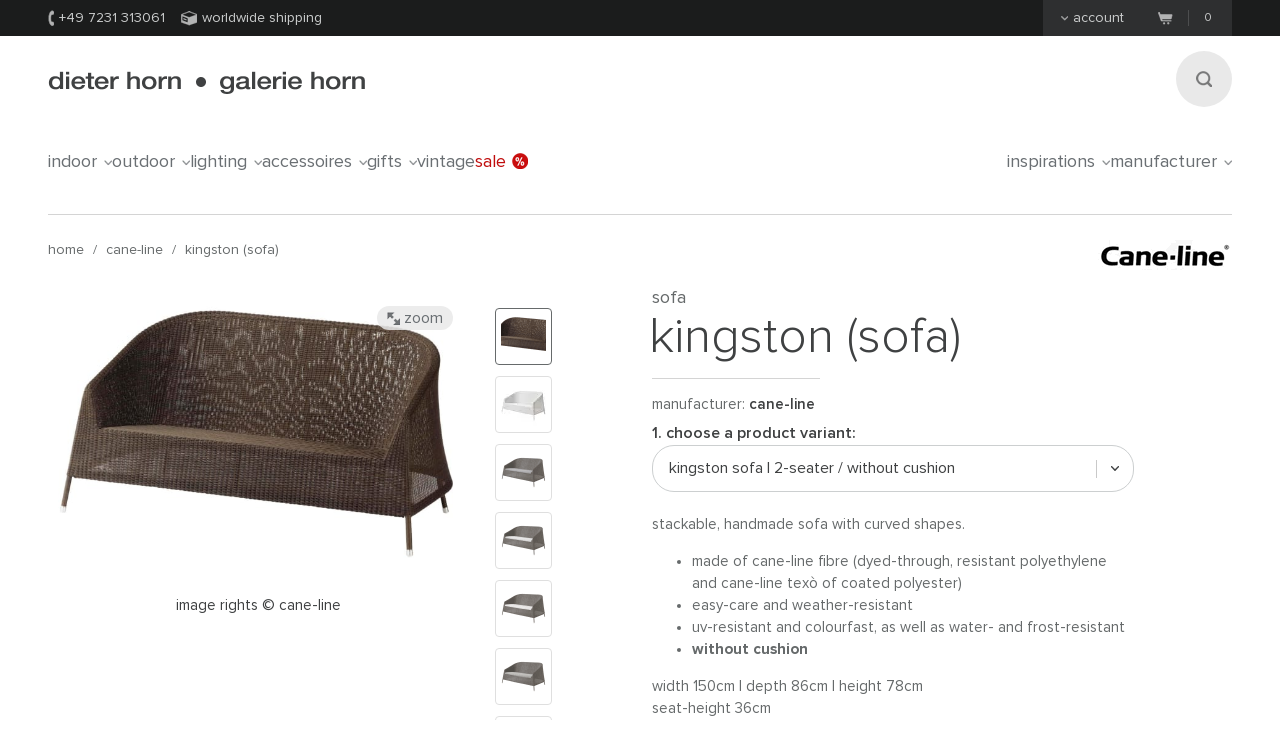

--- FILE ---
content_type: text/html;charset=UTF-8
request_url: https://www.dieter-horn.de/en/caneline/garden-furniture-programme-kingston
body_size: 11019
content:
<!DOCTYPE html>
<html class="no-js" lang="en">

<head>
	


<meta charset="utf-8">
<meta http-equiv="X-UA-Compatible" content="IE=edge,chrome=1">


<link rel="dns-prefetch" href="https://static.dieter-horn.de">
<link rel="dns-prefetch" href="//analytics.webcontact.de">
<link rel="dns-prefetch" href="//widgets.trustedshops.com">


<title>Sofa (2-seater) Kingston by Cane-Line</title>


<meta name="description" content="Order online: High quality sofa (2-seater) Kingston from the outdoor collection by Cane-Line. Handmade, in different colours, optionally with cushion">

<meta name="author" content="webcontact.de">


<meta name="HandheldFriendly" content="True">
<meta name="MobileOptimized" content="320">
<meta name="viewport" content="width=device-width, initial-scale=1">


<meta http-equiv="Accept-CH" content="DPR, Width">



	
	<link rel="stylesheet" href="//static.dieter-horn.de/scripts/min/core.min.79C0ABFBC627378014829E01AA4CB844.css" media="all" />
<link rel="stylesheet" href="//static.dieter-horn.de/scripts/min/dynamic.min.D05EF454F4FDD0C7DDFCC34528230082.css" media="all" />





<link rel="apple-touch-icon" sizes="57x57" href="/apple-touch-icon-57x57.png" />
<link rel="apple-touch-icon" sizes="114x114" href="/apple-touch-icon-114x114.png" />
<link rel="apple-touch-icon" sizes="72x72" href="/apple-touch-icon-72x72.png" />
<link rel="apple-touch-icon" sizes="144x144" href="/apple-touch-icon-144x144.png" />
<link rel="apple-touch-icon" sizes="60x60" href="/apple-touch-icon-60x60.png" />
<link rel="apple-touch-icon" sizes="120x120" href="/apple-touch-icon-120x120.png" />
<link rel="apple-touch-icon" sizes="76x76" href="/apple-touch-icon-76x76.png" />
<link rel="apple-touch-icon" sizes="152x152" href="/apple-touch-icon-152x152.png" />
<link rel="icon" type="image/png" href="/favicon-16x16.png" sizes="16x16" />
<link rel="icon" type="image/png" href="/favicon-32x32.png" sizes="32x32" />
<link rel="icon" type="image/png" href="/favicon-96x96.png" sizes="96x96" />
<link rel="icon" type="image/png" href="/favicon-160x160.png" sizes="160x160" />
<meta name="msapplication-TileColor" content="#3f4142" />
<meta name="msapplication-TileImage" content="/mstile-144x144.png" />


<meta name="mobile-web-app-capable" content="yes">
<meta name="apple-mobile-web-app-status-bar-style" content="black">
<link rel="apple-touch-startup-image" media="(device-width: 320px)" href="https://static.dieter-horn.de/images/devices/startup-320x460.png">
<link rel="apple-touch-startup-image" media="(device-width: 320px) and (-webkit-device-pixel-ratio: 2)" href="https://static.dieter-horn.de/images/devices/startup-640x920.png">


<meta http-equiv="cleartype" content="on">

<!-- Matomo -->
<script type="text/javascript">
	var _paq = window._paq || [];
	/* tracker methods like "setCustomDimension" should be called before "trackPageView" */
	_paq.push(['trackPageView']);
	_paq.push(['enableLinkTracking']);
	(function() {
		var u="https://analytics.webcontact.de/";
		_paq.push(['setTrackerUrl', u+'piwik.php']);
		_paq.push(['setSiteId', '10']);
		var d=document, g=d.createElement('script'), s=d.getElementsByTagName('script')[0];
		g.type='text/javascript'; g.async=true; g.defer=true; g.src=u+'piwik.js'; s.parentNode.insertBefore(g,s);
	})();
</script>
<!-- End Matomo Code -->

<noscript>
	<style>
		:root {
			--sprite-bg: var(--sprite-bg-default);
		}
		.lazy {display:none;}
	</style>
</noscript>


<script type="application/ld+json">
	{
	"@context": "https://schema.org",
		"@type":"WebSite",
		"name":"www.dieter-horn.de",
		"url":"https://wwww.dieter-horn.de/en/#website",
		"description":"The online furniture store for designer furniture. Great selection, wonderful design for indoor and outdoor use.",
		"publisher":
		{
			"@type": "Organization",
			"name": "dieter horn",
			"alternateName": "dieter horn · galerie horn",
			"legalName": "dieter horn gmbh",
			"url": "https://www.dieter-horn.de/en/",
			"logo": "https://www.dieter-horn.de/images/layout/logo.png",
			"@id": "https://www.dieter-horn.de/#organization",
			"sameAs": [
				"https://www.facebook.com/dieter.horn.designmoebel",
				"https://www.instagram.com/dieterhorn.de/",
				"https://www.youtube.com/@dieterhorn7784"
			],
			"contactPoint": {
				"@type": "ContactPoint",
				"contactType": "customer service",
				"telephone": "+497231313061",
				"email": "info@dieter-horn.de",
				"areaServed": "EU",
				"availableLanguage": ["German", "French", "English"]
			}
		}
	}
</script>



	<!--
	<PageMap>
		<DataObject type="produkt">
			<Attribute name="designer" value=""/>
			<Attribute name="designer_id" value=""/>
			<Attribute name="typ" value="Sofa"/>
			<Attribute name="topseller" value="false"/>
			<Attribute name="erfasst" value="1970-01-01"/>
			<Attribute name="hasAusstellungsstueck" value="false"/>
		</DataObject>
		<DataObject type="thumbnail">
			<Attribute name="src" value="https://static.dieter-horn.de/cloudinary/image/fetch/f_auto,q_auto,w_100,h_100,c_thumb/https://static.dieter-horn.de/images/produkte/caneline/caneline-gartenmoebelprogramm-kingston-8.jpg" />
			<Attribute name="width" value="100"/>
			<Attribute name="height" value="100"/>
		</DataObject>
	</PageMap>
	-->
	<link rel="canonical" href="https://www.dieter-horn.de/en/caneline/garden-furniture-programme-kingston">

					<meta property="og:title" content="Sofa (2-seater) Kingston by Cane-Line" />
					<meta property="og:description" content="Order online: High quality sofa (2-seater) Kingston from the outdoor collection by Cane-Line. Handmade, in different colours, optionally with cushion" />
					<meta property="og:type" content="website" />
					<meta property="og:url" content="https://www.dieter-horn.de/en/caneline/garden-furniture-programme-kingston" />
					<meta property="og:image" content="https://static.dieter-horn.de/images/produkte/caneline/caneline-gartenmoebelprogramm-kingston-8.jpg" />
					<meta property="fb:app_id" content="542338932484590" />
				<link rel="alternate" hreflang="de-CH" href="https://www.dieter-horn.ch/de/caneline/gartenmoebelprogramm-kingston">
<link rel="alternate" hreflang="de-DE" href="https://www.dieter-horn.de/de/caneline/gartenmoebelprogramm-kingston">
<link rel="alternate" hreflang="en-GB" href="https://www.dieter-horn.de/en/caneline/garden-furniture-programme-kingston">
<link rel="alternate" hreflang="fr-FR" href="https://www.dieter-horn.fr/fr/caneline/serie-de-mobilier-de-jardin-kingston">
</head>





<!--[if IE 7 ]> <body id="innen" class="lang-en ie7 r5 page-product-detail"> <![endif]-->
<!--[if IE 8 ]> <body id="innen" class="lang-en ie8 r5 page-product-detail"> <![endif]-->
<!--[if IE 9 ]> <body id="innen" class="lang-en ie9 r5 page-product-detail"> <![endif]-->
<!--[if (gt IE 9)|!(IE)]><!--> <body id="innen" class="lang-en r5 page-product-detail"> <!--<![endif]-->




	<script>
		dataLayer = [{
			
			'pageCategory': 'produktdetail',
			'pageTitle': 'Sofa (2-seater) Kingston by Cane-Line'
		}];
	</script>

	
	


<div class="wrapper">
	
	<header class="globalheader">

		<div class="cookie-note">
			<div class="wrapper-inner">
				<p>Your browser's cookie functionality is turned off. Please turn it on. <a class="semi underlined" href="http://windows.microsoft.com/is-is/windows-vista/block-or-allow-cookies" title="Block or allow cookies" rel="nofollow" target="_blank">Learn more</a></p>
			</div>
		</div><!-- .cookie-note -->

		<div class="meta">
			<div class="wrapper-inner cf">
				<div class="meta-left">
					<p class="icn icn-tel"><span></span>+49 7231 313061</p>
					<p class="icn icn-versand"><span></span>Worldwide shipping</p>
					
					
				</div><!-- .meta-left -->

				<div class="meta-right">
					
					
						<div class="konto fl">
							<p><a href="#"><span></span>Account</a></p>
						</div>
						<div id="konto-dropdown">
							
	
		<form id="konto-login" class="login-form" action="/en/ajax/ajax.cfm?type=checklogin" method="post">
			<p class="mb10 size18 light">Log in</p>
			<input class="text" id="login-email" type="email" required name="email" placeholder="e-mail address">
			<input class="text" id="login-password" type="password" required name="password" placeholder="Password">
			<div class="submit-container">
				<button type="submit">Log in</button>

				<div class="loading"></div>

				<p class="size14"><a href="https://www.dieter-horn.de/en/account/forgot-password">Can't log in?</a></p>
			</div>
			<div class="mt20 topborder center"><a href="https://www.dieter-horn.de/en/account">Create an account &raquo;</a></div>
		</form>
	


						</div>
					

					
					
					<div class="merkzettel fl" style="display:none;">
						<p>
							<a href="https://www.dieter-horn.de/en/wishlist">
								<svg xmlns="http://www.w3.org/2000/svg" viewBox="0 0 100 100">
  <g id="circle">
    <circle cx="50" cy="50" r="50"/>
  </g>
  <g id="heart">
    <path d="M50,80.1l-4.4-4.3C30.1,60.5,19.9,50.3,19.9,37.9c0-10.1,7.3-18.1,16.6-18.1A17.5,17.5,0,0,1,50,26.7a17.5,17.5,0,0,1,13.6-6.9c9.3,0,16.6,7.9,16.6,18.1,0,12.4-10.2,22.5-25.8,37.9Z" style="fill: #50565a"/>
  </g>
</svg>

								<span class="merkzettel__text">
									Wish list
								</span>
								<span class="items">(0)</span>
							</a>
						</p>
					</div>

					
					<div class="warenkorb fr">
						<p>
							<a href="https://www.dieter-horn.de/en/cart">
								<span class="icn"></span>
								<span class="items">0</span>
							</a>
						</p>
					</div><!-- .warenkorb -->
				</div><!-- .meta-right -->
			</div><!-- .wrapper-inner -->
		</div><!-- .meta -->

		
		










 
 


	
	
	
		
		
		 
		 
		

		
	



		<div class="globalheader-inner">
			<div class="wrapper-inner cf">
				<a href="#" class="searchbutton" aria-label="Search"><span></span></a>

				<p class="logo"><a href="https://www.dieter-horn.de/en/">dieter horn &middot; galerie horn</a></p>

				



	<nav class="globalnav">
		<ul>
			
				<li><a href="#" data-globalnav-toggle="globalnav-indoor">indoor<span></span></a></li>
			
				<li><a href="#" data-globalnav-toggle="globalnav-outdoor">outdoor<span></span></a></li>
			
				<li><a href="#" data-globalnav-toggle="globalnav-lighting">lighting<span></span></a></li>
			
				<li><a href="#" data-globalnav-toggle="globalnav-accessoires">accessoires<span></span></a></li>
			
				<li><a href="#" data-globalnav-toggle="globalnav-gifts">gifts<span></span></a></li>
			
			<li><a href="https://www.dieter-horn.de/en/vintage">Vintage</a></li>
			<li class="n-sale"><a href="https://www.dieter-horn.de/en/designfurniture/exhibition-models">Sale<span></span></a></li>
			<li class="n-inspirationen"><a data-globalnav-toggle="globalnav-inspirationen" href="#">Inspirations<span></span></a></li>
			<li class="n-hersteller"><a data-globalnav-toggle="globalnav-hersteller" href="#">Manufacturer<span></span></a></li>
		</ul>
	</nav>



				<small class="searchtip">Search</small>
				<a href="#" class="responsive-nav-toggle" aria-label="Open menu"><span></span></a> 

				
	<div class="search">
		<form id="searchform">
			<input type="text" name="q" id="q" placeholder="enter search term">
			<input type="hidden" name="g_start" id="g_start" value="0" />
			<img src="https://static.dieter-horn.de/cloudinary/image/fetch/f_auto,q_auto/https://static.dieter-horn.de/images/layout/loader-small.gif" alt="" class="search-loader"  />
		</form>
		<textarea class="hidden" id="tmpl-results">
			<!--
			<section class="cf">
				<div class="header wrapper-inner">
					<p class="headline"><span class="semi">{$T.data.results}</span> Search results</p>
				</div>
				<div class="resultnav wrapper-inner cf">
					<nav class="items row">
						<ul>
							{#foreach $T.data.items as item}
								{#if $T.item.typ === "produkt"}
									<li class="grid_2">
										<a href="{$T.item.link}">
											{#if $T.item.image}
												<img src="https://static.dieter-horn.de/cloudinary/image/fetch/f_auto,q_auto/https://static.dieter-horn.de/images/layout/loader.gif" data-original="{$T.item.image}" alt="" />
											{#else}
												<img src="https://static.dieter-horn.de/cloudinary/image/fetch/f_auto,q_auto/https://static.dieter-horn.de/images/layout/loader.gif" alt="" />
											{#/if}
											<br /><span class="semi dark">{$T.item.name}</span><br />
											by {$T.item.hersteller}
										</a>
									</li>
								{#elseif $T.item.typ === "rubrik"}
									<li class="grid_2">
										<a href="{$T.item.link}">
											<span class="circle">
												<span class="show">Category</span><br />
												<span class="hero">{$T.item.name}</span>
											</span>
										</a>
									</li>
								{#elseif $T.item.typ === "hersteller"}
									<li class="grid_2">
										<a href="{$T.item.link}">
											<span class="circle">
												<span class="show">Manufacturer</span><br />
												<span class="hero">{$T.item.name}</span>
											</span>
										</a>
									</li>
								{#/if}
							{#/for}
						</ul>
					</nav>
				</div>
			</section>
			{#if $T.data.more_results}
				<div class="wrapper-inner topborder center cf">
					<a class="more"><span></span>weitere Ergebnisse anzeigen</a>
				</div>
			{#/if}
			-->
		</textarea>
	</div><!-- .search -->


			</div> <!-- .wrapper-inner -->
		</div><!-- .globalheader-inner -->

		
		<div id="globalnav-content-container"></div>

		
		<div class="dropnav quick_results" id="globalnav-results">
			<div class="quick_results_content"></div>
		</div>

		<!-- SUCHERGEBNISSE HINTERGRUND -->
		<div class="search-backdrop"></div>

		
		<div class="dropnav" id="globalnav-no-results" style="display:none;">
			<section class="cf">
				<div class="header wrapper-inner">
					<p class="headline">Your searchquery returned no results.</p>
				</div>
			</section>
		</div>

		
		<div id="responsive-nav"></div>
		<div id="responsive-nav-backdrop"></div>
	</header>



	<div class="main" role="main">
		































































	
		
		



		<header class="product-header">
			<div class="wrapper-inner cf">

				
				

				
				<nav class="breadcrumb hideonzoom">
					<ul>
						<li><a href="https://www.dieter-horn.de/en/">Home</a></li>
						<li> / <a href="https://www.dieter-horn.de/en/manufacturer/caneline">Cane-line</a></li>
						<li> / <a href="https://www.dieter-horn.de/en/caneline/garden-furniture-programme-kingston">Kingston (Sofa)</a></li>
					</ul>
				</nav>

				
				
				
					<div class="hersteller-logo hideonzoom">
						<a href="https://www.dieter-horn.de/en/manufacturer/caneline">
							<img src="https://static.dieter-horn.de/cloudinary/image/fetch/f_auto,q_auto/https://static.dieter-horn.de/images/hersteller/104_logo.gif" alt="Cane-line" />
						</a>
					</div>
				
			</div>
		</header><!-- .product-header -->

		<div class="product-main cf" itemscope itemtype="https://schema.org/Product">
			<div class="wrapper-inner cf" id="variantencontainer">
				
	
	
		
		
			
			
				<meta itemprop="mpn" content="5550" />
			

			
			

	
	
		
			

			<section class="product-pics hideonzoom cf">
				<div class="thumbs thumbs-slider ">
					
					
						
							

							

							<div class="item  aktiv">
								<a href="#" data-image-id="25610">
									<span data-herosrc="https://static.dieter-horn.de/cloudinary/image/fetch/f_auto,q_auto,w_680,c_limit/https://static.dieter-horn.de/images/produkte/caneline/caneline-gartenmoebelprogramm-kingston-8.jpg">
										<img src="https://static.dieter-horn.de/cloudinary/image/fetch/f_auto,q_auto,w_45,h_45,c_fill/https://static.dieter-horn.de/images/produkte/caneline/caneline-gartenmoebelprogramm-kingston-8.jpg" alt="" />
									</span>
								</a>
							</div>

							
								
							
						
							

							
								

								
							

							<div class="item ">
								<a href="#" data-image-id="102540">
									<span data-herosrc="https://static.dieter-horn.de/cloudinary/image/fetch/f_auto,q_auto,w_680,c_limit/https://static.dieter-horn.de/images/produkte/caneline/caneline-gartenmoebelprogramm-kingston-y1oSbM4zYaYeiEj.jpg">
										<img src="https://static.dieter-horn.de/cloudinary/image/fetch/f_auto,q_auto,w_45,h_45,c_fill/https://static.dieter-horn.de/images/produkte/caneline/caneline-gartenmoebelprogramm-kingston-y1oSbM4zYaYeiEj.jpg" alt="" />
									</span>
								</a>
							</div>

							
								
							
						
							

							

							<div class="item ">
								<a href="#" data-image-id="102541">
									<span data-herosrc="https://static.dieter-horn.de/cloudinary/image/fetch/f_auto,q_auto,w_680,c_limit/https://static.dieter-horn.de/images/produkte/caneline/caneline-gartenmoebelprogramm-kingston-XRGtEKZDQmDbFX.jpg">
										<img src="https://static.dieter-horn.de/cloudinary/image/fetch/f_auto,q_auto,w_45,h_45,c_fill/https://static.dieter-horn.de/images/produkte/caneline/caneline-gartenmoebelprogramm-kingston-XRGtEKZDQmDbFX.jpg" alt="" />
									</span>
								</a>
							</div>

							
						
							

							

							<div class="item ">
								<a href="#" data-image-id="102542">
									<span data-herosrc="https://static.dieter-horn.de/cloudinary/image/fetch/f_auto,q_auto,w_680,c_limit/https://static.dieter-horn.de/images/produkte/caneline/caneline-gartenmoebelprogramm-kingston-DNRSEYKOldzGhN.jpg">
										<img src="https://static.dieter-horn.de/cloudinary/image/fetch/f_auto,q_auto,w_45,h_45,c_fill/https://static.dieter-horn.de/images/produkte/caneline/caneline-gartenmoebelprogramm-kingston-DNRSEYKOldzGhN.jpg" alt="" />
									</span>
								</a>
							</div>

							
						
							

							

							<div class="item ">
								<a href="#" data-image-id="102543">
									<span data-herosrc="https://static.dieter-horn.de/cloudinary/image/fetch/f_auto,q_auto,w_680,c_limit/https://static.dieter-horn.de/images/produkte/caneline/caneline-gartenmoebelprogramm-kingston-NowFz74Gn54jsMZ.jpg">
										<img src="https://static.dieter-horn.de/cloudinary/image/fetch/f_auto,q_auto,w_45,h_45,c_fill/https://static.dieter-horn.de/images/produkte/caneline/caneline-gartenmoebelprogramm-kingston-NowFz74Gn54jsMZ.jpg" alt="" />
									</span>
								</a>
							</div>

							
						
							

							

							<div class="item ">
								<a href="#" data-image-id="102545">
									<span data-herosrc="https://static.dieter-horn.de/cloudinary/image/fetch/f_auto,q_auto,w_680,c_limit/https://static.dieter-horn.de/images/produkte/caneline/caneline-gartenmoebelprogramm-kingston-A56TPgymZ48ZSO.jpg">
										<img src="https://static.dieter-horn.de/cloudinary/image/fetch/f_auto,q_auto,w_45,h_45,c_fill/https://static.dieter-horn.de/images/produkte/caneline/caneline-gartenmoebelprogramm-kingston-A56TPgymZ48ZSO.jpg" alt="" />
									</span>
								</a>
							</div>

							
						
							

							

							<div class="item ">
								<a href="#" data-image-id="102546">
									<span data-herosrc="https://static.dieter-horn.de/cloudinary/image/fetch/f_auto,q_auto,w_680,c_limit/https://static.dieter-horn.de/images/produkte/caneline/caneline-gartenmoebelprogramm-kingston-g5eTWxpRAg7RTw.jpg">
										<img src="https://static.dieter-horn.de/cloudinary/image/fetch/f_auto,q_auto,w_45,h_45,c_fill/https://static.dieter-horn.de/images/produkte/caneline/caneline-gartenmoebelprogramm-kingston-g5eTWxpRAg7RTw.jpg" alt="" />
									</span>
								</a>
							</div>

							
						
							

							

							<div class="item ">
								<a href="#" data-image-id="102547">
									<span data-herosrc="https://static.dieter-horn.de/cloudinary/image/fetch/f_auto,q_auto,w_680,c_limit/https://static.dieter-horn.de/images/produkte/caneline/caneline-gartenmoebelprogramm-kingston-89dsogxmXwoliX.jpg">
										<img src="https://static.dieter-horn.de/cloudinary/image/fetch/f_auto,q_auto,w_45,h_45,c_fill/https://static.dieter-horn.de/images/produkte/caneline/caneline-gartenmoebelprogramm-kingston-89dsogxmXwoliX.jpg" alt="" />
									</span>
								</a>
							</div>

							
						
							

							

							<div class="item ">
								<a href="#" data-image-id="102548">
									<span data-herosrc="https://static.dieter-horn.de/cloudinary/image/fetch/f_auto,q_auto,w_680,c_limit/https://static.dieter-horn.de/images/produkte/caneline/caneline-gartenmoebelprogramm-kingston-1GBHwVymDVWrh58.jpg">
										<img src="https://static.dieter-horn.de/cloudinary/image/fetch/f_auto,q_auto,w_45,h_45,c_fill/https://static.dieter-horn.de/images/produkte/caneline/caneline-gartenmoebelprogramm-kingston-1GBHwVymDVWrh58.jpg" alt="" />
									</span>
								</a>
							</div>

							
						
							

							

							<div class="item ">
								<a href="#" data-image-id="102549">
									<span data-herosrc="https://static.dieter-horn.de/cloudinary/image/fetch/f_auto,q_auto,w_680,c_limit/https://static.dieter-horn.de/images/produkte/caneline/caneline-gartenmoebelprogramm-kingston-g5eTWxpR0j8Yt8.jpg">
										<img src="https://static.dieter-horn.de/cloudinary/image/fetch/f_auto,q_auto,w_45,h_45,c_fill/https://static.dieter-horn.de/images/produkte/caneline/caneline-gartenmoebelprogramm-kingston-g5eTWxpR0j8Yt8.jpg" alt="" />
									</span>
								</a>
							</div>

							
						
							

							

							<div class="item ">
								<a href="#" data-image-id="102550">
									<span data-herosrc="https://static.dieter-horn.de/cloudinary/image/fetch/f_auto,q_auto,w_680,c_limit/https://static.dieter-horn.de/images/produkte/caneline/caneline-gartenmoebelprogramm-kingston-B3kuVgyOjxBdIA.jpg">
										<img src="https://static.dieter-horn.de/cloudinary/image/fetch/f_auto,q_auto,w_45,h_45,c_fill/https://static.dieter-horn.de/images/produkte/caneline/caneline-gartenmoebelprogramm-kingston-B3kuVgyOjxBdIA.jpg" alt="" />
									</span>
								</a>
							</div>

							
						
							

							

							<div class="item ">
								<a href="#" data-image-id="102551">
									<span data-herosrc="https://static.dieter-horn.de/cloudinary/image/fetch/f_auto,q_auto,w_680,c_limit/https://static.dieter-horn.de/images/produkte/caneline/caneline-gartenmoebelprogramm-kingston-Q7ZIOXmQ5arDI9y.jpg">
										<img src="https://static.dieter-horn.de/cloudinary/image/fetch/f_auto,q_auto,w_45,h_45,c_fill/https://static.dieter-horn.de/images/produkte/caneline/caneline-gartenmoebelprogramm-kingston-Q7ZIOXmQ5arDI9y.jpg" alt="" />
									</span>
								</a>
							</div>

							
						
							

							

							<div class="item ">
								<a href="#" data-image-id="102633">
									<span data-herosrc="https://static.dieter-horn.de/cloudinary/image/fetch/f_auto,q_auto,w_680,c_limit/https://static.dieter-horn.de/images/produkte/caneline/caneline-gartenmoebelprogramm-kingston-Vk6Hg8o5z6QDUbG.jpg">
										<img src="https://static.dieter-horn.de/cloudinary/image/fetch/f_auto,q_auto,w_45,h_45,c_fill/https://static.dieter-horn.de/images/produkte/caneline/caneline-gartenmoebelprogramm-kingston-Vk6Hg8o5z6QDUbG.jpg" alt="" />
									</span>
								</a>
							</div>

							
						
							

							

							<div class="item ">
								<a href="#" data-image-id="102634">
									<span data-herosrc="https://static.dieter-horn.de/cloudinary/image/fetch/f_auto,q_auto,w_680,c_limit/https://static.dieter-horn.de/images/produkte/caneline/caneline-gartenmoebelprogramm-kingston-JVaCkwzNnoykixg.jpg">
										<img src="https://static.dieter-horn.de/cloudinary/image/fetch/f_auto,q_auto,w_45,h_45,c_fill/https://static.dieter-horn.de/images/produkte/caneline/caneline-gartenmoebelprogramm-kingston-JVaCkwzNnoykixg.jpg" alt="" />
									</span>
								</a>
							</div>

							
						
							

							

							<div class="item ">
								<a href="#" data-image-id="102636">
									<span data-herosrc="https://static.dieter-horn.de/cloudinary/image/fetch/f_auto,q_auto,w_680,c_limit/https://static.dieter-horn.de/images/produkte/caneline/caneline-gartenmoebelprogramm-kingston-7KlIPWamDyPytZ.jpg">
										<img src="https://static.dieter-horn.de/cloudinary/image/fetch/f_auto,q_auto,w_45,h_45,c_fill/https://static.dieter-horn.de/images/produkte/caneline/caneline-gartenmoebelprogramm-kingston-7KlIPWamDyPytZ.jpg" alt="" />
									</span>
								</a>
							</div>

							
						
							

							

							<div class="item ">
								<a href="#" data-image-id="25530">
									<span data-herosrc="https://static.dieter-horn.de/cloudinary/image/fetch/f_auto,q_auto,w_680,c_limit/https://static.dieter-horn.de/images/produkte/caneline/caneline-gartenmoebelprogramm-kingston.jpg">
										<img src="https://static.dieter-horn.de/cloudinary/image/fetch/f_auto,q_auto,w_45,h_45,c_fill/https://static.dieter-horn.de/images/produkte/caneline/caneline-gartenmoebelprogramm-kingston.jpg" alt="" />
									</span>
								</a>
							</div>

							
						
							

							

							<div class="item ">
								<a href="#" data-image-id="102635">
									<span data-herosrc="https://static.dieter-horn.de/cloudinary/image/fetch/f_auto,q_auto,w_680,c_limit/https://static.dieter-horn.de/images/produkte/caneline/caneline-gartenmoebelprogramm-kingston-NowFz76GM49nhm.jpg">
										<img src="https://static.dieter-horn.de/cloudinary/image/fetch/f_auto,q_auto,w_45,h_45,c_fill/https://static.dieter-horn.de/images/produkte/caneline/caneline-gartenmoebelprogramm-kingston-NowFz76GM49nhm.jpg" alt="" />
									</span>
								</a>
							</div>

							
						
							

							

							<div class="item ">
								<a href="#" data-image-id="102637">
									<span data-herosrc="https://static.dieter-horn.de/cloudinary/image/fetch/f_auto,q_auto,w_680,c_limit/https://static.dieter-horn.de/images/produkte/caneline/caneline-gartenmoebelprogramm-kingston-1GBHwVOm3dnAix6.jpg">
										<img src="https://static.dieter-horn.de/cloudinary/image/fetch/f_auto,q_auto,w_45,h_45,c_fill/https://static.dieter-horn.de/images/produkte/caneline/caneline-gartenmoebelprogramm-kingston-1GBHwVOm3dnAix6.jpg" alt="" />
									</span>
								</a>
							</div>

							
						

					
				</div><!-- .thumbs -->

				<div class="heropic">
					<div class="heropic-aspect-ratio">
						<a class="zoom-trigger">
							<img class="lazy" itemprop="image" src="https://static.dieter-horn.de/cloudinary/image/fetch/f_auto,q_auto/https://static.dieter-horn.de/images/layout/loader.gif" data-original="https://static.dieter-horn.de/cloudinary/image/fetch/f_auto,q_auto,w_680,c_limit/https://static.dieter-horn.de/images/produkte/caneline/caneline-gartenmoebelprogramm-kingston-8.jpg" />
						</a>
					</div>
					<br />
					
						<a href="https://cane-line.de/" target="_blank" rel="noopener">Image rights © Cane-line</a>
						<br />
					
					<a class="zoom-trigger zoom-icn"><span></span> Zoom</a>
					<a class="zoom-trigger gallery-icn"><span></span> Gallery</a>
				</div>

				
				
			</section><!-- .product-pics -->

		
		

	
	



			
			
			
			
				<div class="hersteller-logo-mobile hideonzoom">
					<a href="https://www.dieter-horn.de/en/manufacturer/caneline">
						<img src="https://static.dieter-horn.de/cloudinary/image/fetch/f_auto,q_auto/https://static.dieter-horn.de/images/hersteller/104_logo.gif" alt="Cane-line" />
					</a>
				</div>
			

			<div class="product-desc-container">
				<section class="product-desc hideonzoom cf">
					<header class="cf">
						<div class="hgroup">
							<h2 class="typ" itemprop="category">Sofa</h2>
							<p class="h1">
								<span class="bez" itemprop="name">Kingston (Sofa)</span>
							</p>
						</div>
						<p class="hr"></p>

						<p class="fl mt0 mb0 mr20">Manufacturer: <strong class="semi"><a href="https://www.dieter-horn.de/en/manufacturer/caneline">Cane-line</a></strong></p>
						
					</header>

					
					

					
					

					
					

					
					

					<form method="post" name="produkt" id="produkt" action="/en/cart/add" data-action-merkzettel="/en/wishlist/add">

						<!-- Mobile Produktbeschreibung -->
						<div class="product-desc-text product-desc-text--toggle">
							<button class="btn-toggle js-toggle-desc-text" data-text-open="Show product details" data-text-close="Hide product details"><span>Produktdetails einblenden</span><i></i></button>
							<div class="toggle-container">
								
								
									<div itemprop="description"><p>Stackable, handmade sofa with curved shapes.</p>

<ul>
	<li>Made of Cane-line fibre (dyed-through, resistant polyethylene and Cane-line TexÒ of coated polyester)</li>
	<li>Easy-care and weather-resistant</li>
	<li>UV-resistant and colourfast, as well as water- and frost-resistant</li>
	<li><strong>Without cushion</strong></li>
</ul></div>
								

								
								

								
								
									<div class="mt10"><p>width 150cm | depth 86cm | height 78cm<br />
seat-height 36cm</p>
</div>
								

								
								
							</div>
						</div>

						
						<div class="product-desc-variant">
							<span class="product-desc-label mt10">1. Choose a product variant:</span>
							<select name="varianten_id" id="varianten_id" class="chzn-select" itemprop="additionalProperty" itemscope itemtype="https://schema.org/ProductModel">
								
								
									<option itemprop="name" content="Kingston Sofa | 2-seater / without cushion" value="9232" selected>Kingston Sofa | 2-seater / without cushion</option>
								
									<option itemprop="name" content="Kingston Sofa | 2-seater / with cushion / Cane-line Natté" value="9233">Kingston Sofa | 2-seater / with cushion / Cane-line Natté</option>
								
									<option itemprop="name" content="Kingston Sofa | 2-seater / with cushion / Cane-line Link" value="46594">Kingston Sofa | 2-seater / with cushion / Cane-line Link</option>
								

								
								
							</select>
						</div>

						<div class="cf product-desc-text">
							
							
								<div class="mt10" itemprop="description"><p>Stackable, handmade sofa with curved shapes.</p>

<ul>
	<li>Made of Cane-line fibre (dyed-through, resistant polyethylene and Cane-line TexÒ of coated polyester)</li>
	<li>Easy-care and weather-resistant</li>
	<li>UV-resistant and colourfast, as well as water- and frost-resistant</li>
	<li><strong>Without cushion</strong></li>
</ul></div>
							

							
							
							

							
							
								<div class="mt10"><p>width 150cm | depth 86cm | height 78cm<br />
seat-height 36cm</p>
</div>
							

							
							
						</div>

						
						

						
						

						
						

						
							<div class="product-desc-version">
								<span class="product-desc-label">2. Choose a version:</span>

								

								
									
										
										
											
												<div class="product-column column-var first-child cf">
													<div class="topic">Colour</div>
													<div class="info cf">
														
															
															<label class="radio checked" for="merkmal_223734"><input type="radio" name="merkmal_27890" id="merkmal_223734" class="radio" value="223734" checked> <span class="icn"></span>Mocha</label>
															
														
															
															<label class="radio" for="merkmal_223735"><input type="radio" name="merkmal_27890" id="merkmal_223735" class="radio" value="223735"> <span class="icn"></span>White grey</label>
															
														
														
													</div>
												</div>
											
										
									
								
							</div>
						

						
							<div class="footer product-desc-footer">
								<div class="footer-top cf">
									<div class="sale">
										<div class="sale-preis cf" itemprop="offers" itemscope itemtype="https://schema.org/Offer">
											
											
											<p class="preis">
												1.670,00 €
												
												<meta itemprop="price" content="1670" />
												<meta itemprop="priceCurrency" content="EUR" />
												<link itemprop="availability" href="https://schema.org/InStock" />
												
												
													<link itemprop="itemCondition" href="https://schema.org/NewCondition">
												
											</p>
										</div><br />
										<small>
											
												price
											
											incl. <span class="nott">VAT</span> &nbsp;|
											&nbsp; <span class="nobr"><a href="https://www.dieter-horn.de/en/shipping-costs" target="_blank" class="underlined">excl. shipping costs</a></span>
											
										</small>
										
									</div><!-- .sale -->
									
										<div class="anzahl">
											<p class="size14">Quantity:</p>
											<div class="btninput">
												<input type="text" name="anzahl" id="anzahl" class="big text" data-maxvalue="999" value="1" />
												<div class="controls">
													<a class="more " href="#" aria-label="More"><span></span></a>
													<a class="less disabled" href="#" aria-label="Less"><span></span></a>
												</div>
											</div>
										</div><!-- .anzahl -->
									
								</div>
								
									<button class="btn btn-warenkorb" type="submit">
										Add to cart
										<span class="loading" style="display:none;">(loading...)</span>
									</button>
								
								<div class="cf">
									<p class="merkzettel mt0 fr">or <a href="#" id="merkzettel" class="semi underlined js-add-merkzettel">add to wish list</a></p>

									
									

									
									
										<p class="ampel ampel-1 mt0 fl">
											<span></span>
											

	
		Available in 3
	
	
		- 4
	
	
		weeks
	


										</p>
									
								</div>
							</div>
						

						<input type="hidden" name="produkte_id" id="produkte_id" value="1693" />
					</form>

					
					










 
 


	
	
	



					
					<div class="product-column column-contact first-child cf">
						<div class="topic">Counselling</div>
						<div class="info cf">
							<p class="icn icn-tel semi"><span></span>&nbsp;+49 7231 313061</p>
							<p class="icn icn-anfrage semi"><a href="#anfrage"><span></span>&nbsp;Contact us</a></p>
						</div>
					</div>

					
				</section><!-- .product-desc -->
			</div>

			
			

	
	
		
			

			<div class="zoom">
				<div class="wrapper-inner">
					<a class="close" href="#"><span></span>Close</a>

					<div class="thumbs ">
						
							

							

							<div class="item  aktiv">
								<a href="#" data-image-id="25610">
									<span data-herosrc="https://static.dieter-horn.de/cloudinary/image/fetch/f_auto,q_auto,w_1218,c_limit/https://static.dieter-horn.de/images/produkte/caneline/caneline-gartenmoebelprogramm-kingston-8.jpg">
										<img src="https://static.dieter-horn.de/cloudinary/image/fetch/f_auto,q_auto,w_45,h_45,c_fill/https://static.dieter-horn.de/images/produkte/caneline/caneline-gartenmoebelprogramm-kingston-8.jpg" alt="" />
									</span>
								</a>
							</div>

							
								
							
						
							

							
								

								
							

							<div class="item  aktiv">
								<a href="#" data-image-id="102540">
									<span data-herosrc="https://static.dieter-horn.de/cloudinary/image/fetch/f_auto,q_auto,w_1218,c_limit/https://static.dieter-horn.de/images/produkte/caneline/caneline-gartenmoebelprogramm-kingston-y1oSbM4zYaYeiEj.jpg">
										<img src="https://static.dieter-horn.de/cloudinary/image/fetch/f_auto,q_auto,w_45,h_45,c_fill/https://static.dieter-horn.de/images/produkte/caneline/caneline-gartenmoebelprogramm-kingston-y1oSbM4zYaYeiEj.jpg" alt="" />
									</span>
								</a>
							</div>

							
								
							
						
							

							

							<div class="item ">
								<a href="#" data-image-id="102541">
									<span data-herosrc="https://static.dieter-horn.de/cloudinary/image/fetch/f_auto,q_auto,w_1218,c_limit/https://static.dieter-horn.de/images/produkte/caneline/caneline-gartenmoebelprogramm-kingston-XRGtEKZDQmDbFX.jpg">
										<img src="https://static.dieter-horn.de/cloudinary/image/fetch/f_auto,q_auto,w_45,h_45,c_fill/https://static.dieter-horn.de/images/produkte/caneline/caneline-gartenmoebelprogramm-kingston-XRGtEKZDQmDbFX.jpg" alt="" />
									</span>
								</a>
							</div>

							
						
							

							

							<div class="item ">
								<a href="#" data-image-id="102542">
									<span data-herosrc="https://static.dieter-horn.de/cloudinary/image/fetch/f_auto,q_auto,w_1218,c_limit/https://static.dieter-horn.de/images/produkte/caneline/caneline-gartenmoebelprogramm-kingston-DNRSEYKOldzGhN.jpg">
										<img src="https://static.dieter-horn.de/cloudinary/image/fetch/f_auto,q_auto,w_45,h_45,c_fill/https://static.dieter-horn.de/images/produkte/caneline/caneline-gartenmoebelprogramm-kingston-DNRSEYKOldzGhN.jpg" alt="" />
									</span>
								</a>
							</div>

							
						
							

							

							<div class="item ">
								<a href="#" data-image-id="102543">
									<span data-herosrc="https://static.dieter-horn.de/cloudinary/image/fetch/f_auto,q_auto,w_1218,c_limit/https://static.dieter-horn.de/images/produkte/caneline/caneline-gartenmoebelprogramm-kingston-NowFz74Gn54jsMZ.jpg">
										<img src="https://static.dieter-horn.de/cloudinary/image/fetch/f_auto,q_auto,w_45,h_45,c_fill/https://static.dieter-horn.de/images/produkte/caneline/caneline-gartenmoebelprogramm-kingston-NowFz74Gn54jsMZ.jpg" alt="" />
									</span>
								</a>
							</div>

							
						
							

							

							<div class="item ">
								<a href="#" data-image-id="102545">
									<span data-herosrc="https://static.dieter-horn.de/cloudinary/image/fetch/f_auto,q_auto,w_1218,c_limit/https://static.dieter-horn.de/images/produkte/caneline/caneline-gartenmoebelprogramm-kingston-A56TPgymZ48ZSO.jpg">
										<img src="https://static.dieter-horn.de/cloudinary/image/fetch/f_auto,q_auto,w_45,h_45,c_fill/https://static.dieter-horn.de/images/produkte/caneline/caneline-gartenmoebelprogramm-kingston-A56TPgymZ48ZSO.jpg" alt="" />
									</span>
								</a>
							</div>

							
						
							

							

							<div class="item ">
								<a href="#" data-image-id="102546">
									<span data-herosrc="https://static.dieter-horn.de/cloudinary/image/fetch/f_auto,q_auto,w_1218,c_limit/https://static.dieter-horn.de/images/produkte/caneline/caneline-gartenmoebelprogramm-kingston-g5eTWxpRAg7RTw.jpg">
										<img src="https://static.dieter-horn.de/cloudinary/image/fetch/f_auto,q_auto,w_45,h_45,c_fill/https://static.dieter-horn.de/images/produkte/caneline/caneline-gartenmoebelprogramm-kingston-g5eTWxpRAg7RTw.jpg" alt="" />
									</span>
								</a>
							</div>

							
						
							

							

							<div class="item ">
								<a href="#" data-image-id="102547">
									<span data-herosrc="https://static.dieter-horn.de/cloudinary/image/fetch/f_auto,q_auto,w_1218,c_limit/https://static.dieter-horn.de/images/produkte/caneline/caneline-gartenmoebelprogramm-kingston-89dsogxmXwoliX.jpg">
										<img src="https://static.dieter-horn.de/cloudinary/image/fetch/f_auto,q_auto,w_45,h_45,c_fill/https://static.dieter-horn.de/images/produkte/caneline/caneline-gartenmoebelprogramm-kingston-89dsogxmXwoliX.jpg" alt="" />
									</span>
								</a>
							</div>

							
						
							

							

							<div class="item ">
								<a href="#" data-image-id="102548">
									<span data-herosrc="https://static.dieter-horn.de/cloudinary/image/fetch/f_auto,q_auto,w_1218,c_limit/https://static.dieter-horn.de/images/produkte/caneline/caneline-gartenmoebelprogramm-kingston-1GBHwVymDVWrh58.jpg">
										<img src="https://static.dieter-horn.de/cloudinary/image/fetch/f_auto,q_auto,w_45,h_45,c_fill/https://static.dieter-horn.de/images/produkte/caneline/caneline-gartenmoebelprogramm-kingston-1GBHwVymDVWrh58.jpg" alt="" />
									</span>
								</a>
							</div>

							
						
							

							

							<div class="item ">
								<a href="#" data-image-id="102549">
									<span data-herosrc="https://static.dieter-horn.de/cloudinary/image/fetch/f_auto,q_auto,w_1218,c_limit/https://static.dieter-horn.de/images/produkte/caneline/caneline-gartenmoebelprogramm-kingston-g5eTWxpR0j8Yt8.jpg">
										<img src="https://static.dieter-horn.de/cloudinary/image/fetch/f_auto,q_auto,w_45,h_45,c_fill/https://static.dieter-horn.de/images/produkte/caneline/caneline-gartenmoebelprogramm-kingston-g5eTWxpR0j8Yt8.jpg" alt="" />
									</span>
								</a>
							</div>

							
						
							

							

							<div class="item ">
								<a href="#" data-image-id="102550">
									<span data-herosrc="https://static.dieter-horn.de/cloudinary/image/fetch/f_auto,q_auto,w_1218,c_limit/https://static.dieter-horn.de/images/produkte/caneline/caneline-gartenmoebelprogramm-kingston-B3kuVgyOjxBdIA.jpg">
										<img src="https://static.dieter-horn.de/cloudinary/image/fetch/f_auto,q_auto,w_45,h_45,c_fill/https://static.dieter-horn.de/images/produkte/caneline/caneline-gartenmoebelprogramm-kingston-B3kuVgyOjxBdIA.jpg" alt="" />
									</span>
								</a>
							</div>

							
						
							

							

							<div class="item ">
								<a href="#" data-image-id="102551">
									<span data-herosrc="https://static.dieter-horn.de/cloudinary/image/fetch/f_auto,q_auto,w_1218,c_limit/https://static.dieter-horn.de/images/produkte/caneline/caneline-gartenmoebelprogramm-kingston-Q7ZIOXmQ5arDI9y.jpg">
										<img src="https://static.dieter-horn.de/cloudinary/image/fetch/f_auto,q_auto,w_45,h_45,c_fill/https://static.dieter-horn.de/images/produkte/caneline/caneline-gartenmoebelprogramm-kingston-Q7ZIOXmQ5arDI9y.jpg" alt="" />
									</span>
								</a>
							</div>

							
						
							

							

							<div class="item ">
								<a href="#" data-image-id="102633">
									<span data-herosrc="https://static.dieter-horn.de/cloudinary/image/fetch/f_auto,q_auto,w_1218,c_limit/https://static.dieter-horn.de/images/produkte/caneline/caneline-gartenmoebelprogramm-kingston-Vk6Hg8o5z6QDUbG.jpg">
										<img src="https://static.dieter-horn.de/cloudinary/image/fetch/f_auto,q_auto,w_45,h_45,c_fill/https://static.dieter-horn.de/images/produkte/caneline/caneline-gartenmoebelprogramm-kingston-Vk6Hg8o5z6QDUbG.jpg" alt="" />
									</span>
								</a>
							</div>

							
						
							

							

							<div class="item ">
								<a href="#" data-image-id="102634">
									<span data-herosrc="https://static.dieter-horn.de/cloudinary/image/fetch/f_auto,q_auto,w_1218,c_limit/https://static.dieter-horn.de/images/produkte/caneline/caneline-gartenmoebelprogramm-kingston-JVaCkwzNnoykixg.jpg">
										<img src="https://static.dieter-horn.de/cloudinary/image/fetch/f_auto,q_auto,w_45,h_45,c_fill/https://static.dieter-horn.de/images/produkte/caneline/caneline-gartenmoebelprogramm-kingston-JVaCkwzNnoykixg.jpg" alt="" />
									</span>
								</a>
							</div>

							
						
							

							

							<div class="item ">
								<a href="#" data-image-id="102636">
									<span data-herosrc="https://static.dieter-horn.de/cloudinary/image/fetch/f_auto,q_auto,w_1218,c_limit/https://static.dieter-horn.de/images/produkte/caneline/caneline-gartenmoebelprogramm-kingston-7KlIPWamDyPytZ.jpg">
										<img src="https://static.dieter-horn.de/cloudinary/image/fetch/f_auto,q_auto,w_45,h_45,c_fill/https://static.dieter-horn.de/images/produkte/caneline/caneline-gartenmoebelprogramm-kingston-7KlIPWamDyPytZ.jpg" alt="" />
									</span>
								</a>
							</div>

							
						
							

							

							<div class="item ">
								<a href="#" data-image-id="25530">
									<span data-herosrc="https://static.dieter-horn.de/cloudinary/image/fetch/f_auto,q_auto,w_1218,c_limit/https://static.dieter-horn.de/images/produkte/caneline/caneline-gartenmoebelprogramm-kingston.jpg">
										<img src="https://static.dieter-horn.de/cloudinary/image/fetch/f_auto,q_auto,w_45,h_45,c_fill/https://static.dieter-horn.de/images/produkte/caneline/caneline-gartenmoebelprogramm-kingston.jpg" alt="" />
									</span>
								</a>
							</div>

							
						
							

							

							<div class="item ">
								<a href="#" data-image-id="102635">
									<span data-herosrc="https://static.dieter-horn.de/cloudinary/image/fetch/f_auto,q_auto,w_1218,c_limit/https://static.dieter-horn.de/images/produkte/caneline/caneline-gartenmoebelprogramm-kingston-NowFz76GM49nhm.jpg">
										<img src="https://static.dieter-horn.de/cloudinary/image/fetch/f_auto,q_auto,w_45,h_45,c_fill/https://static.dieter-horn.de/images/produkte/caneline/caneline-gartenmoebelprogramm-kingston-NowFz76GM49nhm.jpg" alt="" />
									</span>
								</a>
							</div>

							
						
							

							

							<div class="item ">
								<a href="#" data-image-id="102637">
									<span data-herosrc="https://static.dieter-horn.de/cloudinary/image/fetch/f_auto,q_auto,w_1218,c_limit/https://static.dieter-horn.de/images/produkte/caneline/caneline-gartenmoebelprogramm-kingston-1GBHwVOm3dnAix6.jpg">
										<img src="https://static.dieter-horn.de/cloudinary/image/fetch/f_auto,q_auto,w_45,h_45,c_fill/https://static.dieter-horn.de/images/produkte/caneline/caneline-gartenmoebelprogramm-kingston-1GBHwVOm3dnAix6.jpg" alt="" />
									</span>
								</a>
							</div>

							
						
					</div><!-- .thumbs -->

					<div class="zoom-img">
						<img class="lazy" src="https://static.dieter-horn.de/cloudinary/image/fetch/f_auto,q_auto/https://static.dieter-horn.de/images/layout/loader.gif" data-original="https://static.dieter-horn.de/cloudinary/image/fetch/f_auto,q_auto,w_784,c_limit/https://static.dieter-horn.de/images/produkte/caneline/caneline-gartenmoebelprogramm-kingston-8.jpg" />
					</div><!-- .zoom-img -->
				</div>
			</div><!-- .zoom -->
		
	


		
	


			</div><!-- .wrapper-inner -->

			<section class="tabs product-tabs cb">
				<div class="wrapper-inner">
					<nav class="cf">
						<ul>
							<li class="tab-details current"><a data-tab="details" href="#"><span>Details</span></a></li>
							<li class="tab-zubehoer"><a data-tab="zubehoer" href="#"><span>Accessories</span></a></li>
							
								<li class="tab-hersteller"><a data-tab="hersteller" href="#"><span>Manufacturer</span></a></li> 
							
							<li class="tab-anfrage"><a data-tab="anfrage" href="#"><span>Request</span></a></li>
						</ul>
					</nav>
				</div><!-- .wrapper-inner -->
				<div class="panes wrapper-page">
					<section data-content="details" class="pane-details tabs__container current">
						<div class="wrapper-inner cf">
							<div class="row">
								<div class="grid_6">
									<h1>Kingston (Sofa) from Cane-line</h1>
									<p>The Kingston sofa is part of the beautifully shaped Kingston garden furniture collection by Danish furniture designers Foersom &amp; Hiort-Lorenzen MDD. The entire Kingston collection is extremely functional and the curved shapes give the modules a high level of comfort. Although it is a sofa, it is still stackable - a practical feature when space is at a premium.</p>

<p>All Kingston modules are handmade from the easy-care and weather-resistant Cane-line fibre and can be left outside all year round. The Cane-line fibre consists of dyed-through, resistant polyethylene and Cane-line TexÒ of coated polyester. These fabrics retain their shape even with large temperature differences and the changing seasons.</p>

<p>All furniture is UV-resistant and colourfast, as well as water- and frost-resistant. Nevertheless, we recommend placing the furniture under cover in winter or covering it with a cane-line cover.</p>

								</div>
								<div class="grid_5 fr">
									<div class="product-column first-child cf">
										<div class="topic">Manufacturer</div>
										<div class="info cf">
											<p><a href="https://www.dieter-horn.de/en/manufacturer/caneline">Cane-line</a></p>
										</div>
									</div>
									

									

									
									<div id="leuchtmittelcontainer">
										
	


									</div>

									
									






									

									
									
								</div>
							</div>
						</div>
					</section><!-- .pane-details -->

					
						
						<section data-content="zubehoer" class="pane-zubehoer tabs__container slick-reinit">
							<section class="productlist onerow">
								<div class="items-wrapper">
									<div class="items">
										<div class="wrapper-inner slider-onerow">
											
												

												

												
												

	<div class="product grid_3">
		<figure>
			<a href="https://www.dieter-horn.de/en/caneline/protective-cover" title="protective cover, © cane-line">
				<span class="img-wrapper">
					
						
							<img class="lazy" data-original="https://static.dieter-horn.de/cloudinary/image/fetch/f_auto,q_auto,w_200,c_thumb/https://static.dieter-horn.de/images/produkte/caneline/caneline-schutzhuelle-PjnYSr9OJB11ocW.jpg" src="https://static.dieter-horn.de/cloudinary/image/fetch/q_auto/https://static.dieter-horn.de/images/layout/loader.gif" alt="Protective Cover von Cane-line" />
						
					
					
					
				</span>
			</a><br />
			<figcaption>
				<a href="https://www.dieter-horn.de/en/caneline/protective-cover" title="accessory protective cover by cane-line">
					<strong>
						
							Protective Cover
						
					</strong>
				</a>
				
					<br />
					
						by Cane-line
					
				

				

				
				
					
					<br>
					
					<span class="price">from <strong>110,00 €</strong></span>
				

				
				
				

				
				<form data-action-merkzettel="/en/wishlist/add">
					<input type="hidden" name="produkte_id" value="8867" />
					<input type="hidden" name="varianten_id" value="42943" />
				</form>
				<a href="#" class="product__merkzettel js-add-merkzettel" title="add to wishlist">
					<svg xmlns="http://www.w3.org/2000/svg" viewBox="0 0 100 100">
  <g id="circle">
    <circle cx="50" cy="50" r="50"/>
  </g>
  <g id="heart">
    <path d="M50,80.1l-4.4-4.3C30.1,60.5,19.9,50.3,19.9,37.9c0-10.1,7.3-18.1,16.6-18.1A17.5,17.5,0,0,1,50,26.7a17.5,17.5,0,0,1,13.6-6.9c9.3,0,16.6,7.9,16.6,18.1,0,12.4-10.2,22.5-25.8,37.9Z" style="fill: #50565a"/>
  </g>
</svg>

				</a>
			</figcaption>
		</figure>
	</div>


											
										</div>
									</div>
								</div>

								<div class="row hidden">
									<div class="column grid_12">
										<div class="controls">
											<a class="prev"><span></span></a>
											<span class="dots"><a class="active"><span></span></a></span>
											<a class="next"><span></span></a>
										</div>
									</div>
								</div><!-- .row -->

							</section>
						</section><!-- .pane-zubehoer -->
					

					 
						<section data-content="hersteller" class="pane-hersteller tabs__container noindex">
							<div class="wrapper-inner cf">
								<div class="row" itemprop="manufacturer" itemscope itemtype="https://schema.org/Organization">
									
										<div class="grid_3">
											<div class="logo">
												<img itemprop="logo" src="https://static.dieter-horn.de/cloudinary/image/fetch/f_auto,q_auto/https://static.dieter-horn.de/images/hersteller/104_logo.gif" alt="Cane-line" />
											</div>
										</div>
									
									<div class="grid_8">
										<h3 itemprop="legalName">Cane-line</h3>
										<p itemprop="description"><p>Cane-line is a Danish design company that has been in business for 25 years. We are specialized in hand-woven materials, water- and weatherproof furniture. To all designers, the design and expression of every single piece of furniture matter, but at Cane-line comfort is as much a core issue. All furniture of the <strong>Cane-line outdoor collection</strong> is UV-resistant, colourfast and resistant to water and frost damage.</p>
</p>
										<p class="semi">&rsaquo; <a href="https://www.dieter-horn.de/en/manufacturer/caneline">More design furniture items of Cane-line</a></p>
									</div>
								</div>
							</div>
						</section><!-- .pane-hersteller -->
					

					<section data-content="anfrage" class="pane-anfrage tabs__container noindex">
						<div class="wrapper-inner cf">
							<div class="row">
								<div class="grid_6">
									<p>Do you have a question about "Kingston (Sofa)"? How can we contact you?</p>

									
									

									<form action="/en/ajax/ajax.cfm?type=anfrage-email-submit">
										<input class="text" id="frage_name" type="text" name="frage_name" placeholder="Name" value="">
										<input class="text" id="frage_tel" type="text" name="frage_tel" placeholder="Phone (optional)" value="">
										<input class="text" id="frage_email" type="email" name="frage_email" placeholder="E-Mail address" value="">
										<textarea id="frage_nachricht" cols="5" name="frage_nachricht" placeholder="your message" ></textarea><br />
										<input type="text" name="frage_klebrigerbienensaft" value="" style="display:none">
										<input type="hidden" name="produkte_id" value="1693" />
										<label class="mt20" for="frage_datenschutz">
											<input type="checkbox" class="newsletter-checkbox" id="frage_datenschutz" required><span class="icn"></span>Yes, I have read and accepted the <a href="/en/privacypolicy" target="_blank" title="privacy policy">privacy policy</a>. I can revoke my consent at any time with effect for the future by an e-mail to info@dieter-horn.de.
										</label>
										<button class="btn mt20" type="submit">Send</button>
									</form>
									<p id="anfrage-email-submit-ok"><strong>Your message was sent.</strong></p>
								</div>
								<div class="grid_6">
									<p class="mt45 mb0">or please call us:</p>
									<p class="big-tel icn-tel"><span></span>+49 7231 313061</p>
									<div class="product-column first-child cf">
										<div class="topic">Opening hours</div>
										<div class="info cf">
											<p>Monday - Friday: 9.00 am - 6.30 pm<br />
											By appointment also after 6.30 pm<br />
											Saturday: 10 am - 4 pm</p>
										</div>
									</div>
									<div class="product-column cf">
										<div class="topic">Address</div>
										<div class="info cf">
											<p>dieter horn GmbH<br />Karlsruher Straße 91<br />75179 Pforzheim<br />
											Germany<br />&rsaquo; <a href="https://www.google.de/maps?f=d&amp;source=s_d&amp;saddr&amp;daddr=dieter+horn+gmbh,+Karlsruher+Stra%C3%9Fe,+Pforzheim&amp;geocode&amp;aq=0&amp;oq=dieter+horn&amp;sll=51.151786,10.415039&amp;sspn=10.688134,20.302734&amp;vpsrc=0&amp;t=h&amp;hl=de&amp;mra=ls&amp;ie=UTF8&amp;z=6&amp;iwloc=ddw1" target="_blank">Your way to us</a></p>
										</div>
									</div>
								</div>
							</div>
						</div>
					</section><!-- .pane-anfrage -->
				</div><!-- .panes -->
			</section><!-- .product-tabs -->

			
			

			
			
		</div><!-- .product-main -->
	


	</div><!-- .main -->

	
	<footer class="globalfooter">
		<div class="lightbg wrapper-page">
			<div class="wrapper-inner cf">
				<div class="leftbox">
					<p class="size20 semi dark">Service</p>
					<p class="icn-tel nobr"><span></span>+49 7231 313061</p>
					<p class="icn-email nobr"><a href="mailto:info@dieter-horn.de"><span></span>info@dieter-horn.de</a></p>
					<div class="topborder">
						<nav class="cf">
							<ul class="fl mr30">
								<li><a href="https://www.dieter-horn.de/en/sitemap">Sitemap</a></li>
								<li><a href="https://www.dieter-horn.de/en/terms-and-conditions">Terms &amp; Conditions</a></li>
								<li><a href="https://www.dieter-horn.de/en/privacypolicy">Privacy</a></li>
								<li><a href="https://www.dieter-horn.de/en/imprint">Imprint</a></li>
								<li><a href="https://www.dieter-horn.de/en/right-to-cancel">Right to cancel</a></li>
								<li><a href="https://www.dieter-horn.de/en/shipping-costs">Shipping costs</a></li>
							</ul>
							<ul class="fl">
								<li><a href="https://www.dieter-horn.de/en/about-us">About us</a></li>
								<li><a href="https://www.dieter-horn.de/en/career">Career</a></li>
								<li><a rel="#oz-overlay" href="#">Opening hours</a></li>
								<li><a href="https://www.dieter-horn.de/en/contact">Contact</a></li>
								
							</ul>
						</nav>

						<div class="overlay" id="oz-overlay">
							<div class="icn-close close"><span></span></div>
							<div class="overlay_wrapper">
								<section>
									<p class="headline">Opening hours</p>
									<p class="semi dark">Monday - Friday: 8:30 am - 6:00 pm<br />
									By appointment also after 6:00 pm<br />
									Saturday: 10 am - 2 pm</p>
									<p class="topborder mb0">dieter horn GmbH<br />
									Tel: +49 7231 313061<br />
									Karlsruher Straße 91<br />
									75179 Pforzheim<br />
									Germany</p>
								</section>
							</div>
						</div><!-- .overlay -->
					</div>
				</div><!-- .leftbox -->
				<div class="middlebox">
					
					<p class="size20 semi dark">Uptodate informed</p>
					<p>With our newsletter we inform you regularly about product news and design furniture trends.</p>
					<form class="cf" action="https://eu1.cleverreach.com/f/42424-107818/wcs/" method="post">
						<label aria-label="E-Mail Address">
							<input class="text fl" id="email" type="email" required name="email" placeholder="E-Mail Address">
						</label>
						<button class="btn fl" type="submit" aria-label="Submit registration"><span></span></button>
						<label class="mt10" for="datenschutzcheckbox">
							<input type="checkbox" class="newsletter-checkbox" required name="datenschutz" id="datenschutzcheckbox"><span class="icn"></span>Yes, I have read and accepted the <a href="/en/privacypolicy" target="_blank" title="privacy policy">privacy policy</a>. I can revoke my consent at any time with effect for the future by an e-mail to info@dieter-horn.de.
						</label>
					</form>

					
					


					<div class="topborder social cf">
						<p class="icn-instagram"><a href="https://www.instagram.com/dieterhorn.de/" target="_blank" rel="nofollow"><span></span>Instagram</a></p>
					</div>
				</div><!-- .middlebox -->
				
			</div><!-- .wrapper-inner -->
		</div><!-- .lightbg -->
		<hr />
		<div class="footer-end wrapper-inner cf">
			<div class="copy">
				Living with design furniture since 1969<br />&copy; 2026 dieter horn
			</div>
			<div class="lang cf">
				<p class="icn-lang"><a href="https://www.dieter-horn.de/de/"><span></span>deutsch</a></p>
				<p class="icn-lang"><a href="https://www.dieter-horn.fr/fr/"><span></span>francais</a></p>
			</div>
			<div class="ship cf">
				<p class="icn-pay cf">We accept<br />
					<span class="icn-pay-visa" title="VISA"></span>
					<span class="icn-pay-mc" title="MasterCard"></span>
					<span class="icn-pay-pp" title="PayPal"></span>
					<span class="icn-pay-pre" title="Prepayment">Prepayment</span>
				</p>
			</div>
		</div>
	</footer>
	<div id="back-top"><span></span></div>


</div><!-- .wrapper -->


<div class="overlay" id="overlay">
	<div class="icn-close close"><span></span></div>
	<div class="overlay_wrapper"></div>
</div>

<div class="overlay overlay--lg" id="overlay-large">
	<div class="icn-close close"><span></span></div>
	<div class="overlay_wrapper"></div>
</div>



	<script src="/scripts/js/core/jquery-1.8.3.min.js"></script>

	<script src="/scripts/vendors/jquery.fancybox.min.js"></script>

	
	<script>
		
		application_sprachen_iso="en";
		application_sprachen_locale="en_GB";
		application_paypal_mode="live";
		application_concardis_currency="EUR";
		application_static_url="https://static.dieter-horn.de";
		application_fuse_payment="payment";

		
		newsletter_overlay="false";
	</script>

	
	
	<script type="text/javascript" src="//static.dieter-horn.de/scripts/min/root.min.55DA94883597949AA1EEE00F3496F93D.js"></script>


	
	<script src="https://www.paypal.com/sdk/js?client-id=ASeXV3XwfBowOMtncMxy8HO8g-g3PYUQsrnrOPXhDEdtV9EUs8JRce96copD7UjTfHXPEKlC-Oj8s61X&amp;currency=EUR&amp;components=buttons,card-fields&amp;enable-funding=paylater&amp;integration-date=2025-05-01"></script>

	
	
	<script src="/scripts/paypal/payment.js?_=2025-06-11T16:09:11+02:00"></script>


</body>
</html>



	






			
				

				
				
			
		
	




	
	






--- FILE ---
content_type: text/html;charset=UTF-8
request_url: https://www.dieter-horn.de/en/ajax/ajax.cfm?type=globalnav-content
body_size: 10157
content:

	
	
	
	
	
	
	
	
	
	
	
	

	
		
		
	

	

	
	
		
			
		
			
		
			
		
			
		
			
		
			
		
			
		
			
		
			
		
			
		
			
		
			
		
			
		
			
		
			
		
			
		
			
		
			
		
			
		
	

	
	

	
	


	


	


		

		 

		
		 

		

		

		
		

		
		

		
		

		

		
		

		
		

		

		

		

		
		
		
		

		
		

		

		
		
		
		
		

		
		

		
		

		
			
			
		

		
		
		

		
	
		


	
		<!-- globalnav-content - cached: {ts '2026-01-22 20:46:29'} -->
		
			<div class="dropnav" id="globalnav-indoor">
				<section class="cf">
					<div class="header wrapper-inner">
						<p class="headline">indoor</p>
					</div>

					
					<div class="wrapper-inner">
						<div class="thumbnav cf">
							<div class="items-wrapper">
								<div class="items thumbnav-slider">
									
										<div>
											<a href="https://www.dieter-horn.de/en/designfurniture/bar-stools">
												<img src="https://static.dieter-horn.de/cloudinary/image/fetch/f_auto,q_auto,w_auto,c_thumb/https://static.dieter-horn.de/images/layout/loader.gif" data-original="https://static.dieter-horn.de/cloudinary/image/fetch/f_auto,q_auto,w_auto,c_thumb/https://static.dieter-horn.de/images/rubriken/vip/19.jpg" alt="bar stools" /><br />
												bar stools
											</a>
										</div>
									
										<div>
											<a href="https://www.dieter-horn.de/en/designfurniture/chairs">
												<img src="https://static.dieter-horn.de/cloudinary/image/fetch/f_auto,q_auto,w_auto,c_thumb/https://static.dieter-horn.de/images/layout/loader.gif" data-original="https://static.dieter-horn.de/cloudinary/image/fetch/f_auto,q_auto,w_auto,c_thumb/https://static.dieter-horn.de/images/rubriken/vip/8.jpg" alt="chairs" /><br />
												chairs
											</a>
										</div>
									
										<div>
											<a href="https://www.dieter-horn.de/en/designfurniture/sofas">
												<img src="https://static.dieter-horn.de/cloudinary/image/fetch/f_auto,q_auto,w_auto,c_thumb/https://static.dieter-horn.de/images/layout/loader.gif" data-original="https://static.dieter-horn.de/cloudinary/image/fetch/f_auto,q_auto,w_auto,c_thumb/https://static.dieter-horn.de/images/rubriken/vip/30.jpg" alt="sofas" /><br />
												sofas
											</a>
										</div>
									
										<div>
											<a href="https://www.dieter-horn.de/en/designfurniture/tables">
												<img src="https://static.dieter-horn.de/cloudinary/image/fetch/f_auto,q_auto,w_auto,c_thumb/https://static.dieter-horn.de/images/layout/loader.gif" data-original="https://static.dieter-horn.de/cloudinary/image/fetch/f_auto,q_auto,w_auto,c_thumb/https://static.dieter-horn.de/images/rubriken/vip/10.jpg" alt="tables" /><br />
												tables
											</a>
										</div>
									
										<div>
											<a href="https://www.dieter-horn.de/en/designfurniture/sofas-armchairs">
												<img src="https://static.dieter-horn.de/cloudinary/image/fetch/f_auto,q_auto,w_auto,c_thumb/https://static.dieter-horn.de/images/layout/loader.gif" data-original="https://static.dieter-horn.de/cloudinary/image/fetch/f_auto,q_auto,w_auto,c_thumb/https://static.dieter-horn.de/images/rubriken/vip/32.jpg" alt="armchairs" /><br />
												armchairs
											</a>
										</div>
									
										<div>
											<a href="https://www.dieter-horn.de/en/designfurniture/shelves">
												<img src="https://static.dieter-horn.de/cloudinary/image/fetch/f_auto,q_auto,w_auto,c_thumb/https://static.dieter-horn.de/images/layout/loader.gif" data-original="https://static.dieter-horn.de/cloudinary/image/fetch/f_auto,q_auto,w_auto,c_thumb/https://static.dieter-horn.de/images/rubriken/vip/22.jpg" alt="shelves" /><br />
												shelves
											</a>
										</div>
									
										<div>
											<a href="https://www.dieter-horn.de/en/designfurniture/beds">
												<img src="https://static.dieter-horn.de/cloudinary/image/fetch/f_auto,q_auto,w_auto,c_thumb/https://static.dieter-horn.de/images/layout/loader.gif" data-original="https://static.dieter-horn.de/cloudinary/image/fetch/f_auto,q_auto,w_auto,c_thumb/https://static.dieter-horn.de/images/rubriken/vip/34.jpg" alt="beds" /><br />
												beds
											</a>
										</div>
									
										<div>
											<a href="https://www.dieter-horn.de/en/designfurniture/foyer-furniture">
												<img src="https://static.dieter-horn.de/cloudinary/image/fetch/f_auto,q_auto,w_auto,c_thumb/https://static.dieter-horn.de/images/layout/loader.gif" data-original="https://static.dieter-horn.de/cloudinary/image/fetch/f_auto,q_auto,w_auto,c_thumb/https://static.dieter-horn.de/images/rubriken/vip/38.jpg" alt="foyer furnitures" /><br />
												foyer furnitures
											</a>
										</div>
									
										<div>
											<a href="https://www.dieter-horn.de/en/designfurniture/wardrobes">
												<img src="https://static.dieter-horn.de/cloudinary/image/fetch/f_auto,q_auto,w_auto,c_thumb/https://static.dieter-horn.de/images/layout/loader.gif" data-original="https://static.dieter-horn.de/cloudinary/image/fetch/f_auto,q_auto,w_auto,c_thumb/https://static.dieter-horn.de/images/rubriken/vip/35.jpg" alt="cupboards, sideboards" /><br />
												cupboards, sideboards
											</a>
										</div>
									
										<div>
											<a href="https://www.dieter-horn.de/en/designfurniture/bathroom-furniture">
												<img src="https://static.dieter-horn.de/cloudinary/image/fetch/f_auto,q_auto,w_auto,c_thumb/https://static.dieter-horn.de/images/layout/loader.gif" data-original="https://static.dieter-horn.de/cloudinary/image/fetch/f_auto,q_auto,w_auto,c_thumb/https://static.dieter-horn.de/images/rubriken/vip/98.jpg" alt="bathroom furniture" /><br />
												bathroom furniture
											</a>
										</div>
									
										<div>
											<a href="https://www.dieter-horn.de/en/designfurniture/room-dividers">
												<img src="https://static.dieter-horn.de/cloudinary/image/fetch/f_auto,q_auto,w_auto,c_thumb/https://static.dieter-horn.de/images/layout/loader.gif" data-original="https://static.dieter-horn.de/cloudinary/image/fetch/f_auto,q_auto,w_auto,c_thumb/https://static.dieter-horn.de/images/rubriken/vip/70.jpg" alt="room dividers" /><br />
												room dividers
											</a>
										</div>
									
								</div>
							</div>
						</div>
					</div>

					
					

					<div class="wrapper-inner">
						
							<div class="textnav tn-kat">
								<p class="size16 semi dark">All Categories</p>
								
									
										<ul>
									
									<li>
										<a href="https://www.dieter-horn.de/en/designfurniture/sofas-armchairs">
											armchairs
										</a>
									</li>
									
								
									
									<li>
										<a href="https://www.dieter-horn.de/en/designfurniture/bar-stools">
											bar stools
										</a>
									</li>
									
								
									
									<li>
										<a href="https://www.dieter-horn.de/en/designfurniture/bathroom-furniture">
											bathroom furniture
										</a>
									</li>
									
								
									
									<li>
										<a href="https://www.dieter-horn.de/en/designfurniture/beds">
											beds
										</a>
									</li>
									
								
									
									<li>
										<a href="https://www.dieter-horn.de/en/designfurniture/benches">
											benches
										</a>
									</li>
									
										</ul>
									
								
									
										<ul>
									
									<li>
										<a href="https://www.dieter-horn.de/en/designfurniture/chairs">
											chairs
										</a>
									</li>
									
								
									
									<li>
										<a href="https://www.dieter-horn.de/en/designfurniture/wardrobes">
											cupboards, sideboards
										</a>
									</li>
									
								
									
									<li>
										<a href="https://www.dieter-horn.de/en/designfurniture/foyer-furniture">
											foyer furnitures
										</a>
									</li>
									
								
									
									<li>
										<a href="https://www.dieter-horn.de/en/designfurniture/room-dividers">
											room dividers
										</a>
									</li>
									
								
									
									<li>
										<a href="https://www.dieter-horn.de/en/designfurniture/shelves">
											shelves
										</a>
									</li>
									
										</ul>
									
								
									
										<ul>
									
									<li>
										<a href="https://www.dieter-horn.de/en/designfurniture/sofas">
											sofas
										</a>
									</li>
									
								
									
									<li>
										<a href="https://www.dieter-horn.de/en/designfurniture/stools">
											stools, foot rests
										</a>
									</li>
									
								
									
									<li>
										<a href="https://www.dieter-horn.de/en/designfurniture/tables">
											tables
										</a>
									</li>
									
										</ul>
									
								
							</div>
						
					</div>

					
					

					
						<div class="textnav tn-hersteller">
							<p class="size16 semi dark">Most popular manufacturer</p>
							
								
									<ul>
								
								<li><a href="https://www.dieter-horn.de/en/manufacturer/bub-italia">B&B Italia</a></li>
								
							
								
								<li><a href="https://www.dieter-horn.de/en/manufacturer/cassina">Cassina</a></li>
								
							
								
								<li><a href="https://www.dieter-horn.de/en/manufacturer/desede">de sede</a></li>
								
							
								
								<li><a href="https://www.dieter-horn.de/en/manufacturer/flexform">flexform</a></li>
								
							
								
								<li><a href="https://www.dieter-horn.de/en/manufacturer/fritz-hansen">Fritz Hansen</a></li>
								
									
									</ul>
								
							
								
									<ul>
								
								<li><a href="https://www.dieter-horn.de/en/manufacturer/interluebke">Interlübke</a></li>
								
							
								
								<li><a href="https://www.dieter-horn.de/en/manufacturer/knoll">knoll international</a></li>
								
							
								
								<li><a href="https://www.dieter-horn.de/en/manufacturer/kristalia">kristalia</a></li>
								
							
								
								<li><a href="https://www.dieter-horn.de/en/manufacturer/mdf">mdf italia</a></li>
								
							
								
								<li><a href="https://www.dieter-horn.de/en/manufacturer/thonet">thonet</a></li>
								
									
										<li class="semi"><a class="dark" href="https://www.dieter-horn.de/en/manufacturer">All manufacturers &raquo;</a></li>
									
									</ul>
								
							
						</div>
					

					
					

					
						<div class="textnav tn-designer">
							<p class="size16 semi dark">Most popular designers</p>
							
								
									<ul>
								
								<li><a href="https://www.dieter-horn.de/en/designer/formway-design">Formway Design</a></li>
								
							
								
								<li><a href="https://www.dieter-horn.de/en/designer/antonio-citterio">Antonio Citterio</a></li>
								
							
								
								<li><a href="https://www.dieter-horn.de/en/designer/le-corbusier">Le Corbusier</a></li>
								
							
								
								<li><a href="https://www.dieter-horn.de/en/designer/arne-jacobsen">Arne Jacobsen</a></li>
								
							
								
								<li><a href="https://www.dieter-horn.de/en/designer/werner-aisslinger">Werner Aisslinger</a></li>
								
									
										<li class="semi"><a class="dark" href="https://www.dieter-horn.de/en/designer">All designers &raquo;</a></li>
									
									</ul>
								
							
						</div>
					
				</section>

				<div class="wrapper-inner topborder cf">
					<a class="close" href="#"><span></span>Close</a>
				</div>
			</div><!-- .dropnav -->
		
			<div class="dropnav" id="globalnav-outdoor">
				<section class="cf">
					<div class="header wrapper-inner">
						<p class="headline">outdoor</p>
					</div>

					
					<div class="wrapper-inner">
						<div class="thumbnav cf">
							<div class="items-wrapper">
								<div class="items thumbnav-slider">
									
										<div>
											<a href="https://www.dieter-horn.de/en/designfurniture/garden-furniture-collections">
												<img src="https://static.dieter-horn.de/cloudinary/image/fetch/f_auto,q_auto,w_auto,c_thumb/https://static.dieter-horn.de/images/layout/loader.gif" data-original="https://static.dieter-horn.de/cloudinary/image/fetch/f_auto,q_auto,w_auto,c_thumb/https://static.dieter-horn.de/images/rubriken/vip/40.jpg" alt="collections" /><br />
												collections
											</a>
										</div>
									
										<div>
											<a href="https://www.dieter-horn.de/en/designfurniture/outdoor-tables">
												<img src="https://static.dieter-horn.de/cloudinary/image/fetch/f_auto,q_auto,w_auto,c_thumb/https://static.dieter-horn.de/images/layout/loader.gif" data-original="https://static.dieter-horn.de/cloudinary/image/fetch/f_auto,q_auto,w_auto,c_thumb/https://static.dieter-horn.de/images/rubriken/vip/46.jpg" alt="tables" /><br />
												tables
											</a>
										</div>
									
										<div>
											<a href="https://www.dieter-horn.de/en/designfurniture/outdoor-chairs">
												<img src="https://static.dieter-horn.de/cloudinary/image/fetch/f_auto,q_auto,w_auto,c_thumb/https://static.dieter-horn.de/images/layout/loader.gif" data-original="https://static.dieter-horn.de/cloudinary/image/fetch/f_auto,q_auto,w_auto,c_thumb/https://static.dieter-horn.de/images/rubriken/vip/41.jpg" alt="chairs" /><br />
												chairs
											</a>
										</div>
									
										<div>
											<a href="https://www.dieter-horn.de/en/designfurniture/outdoor-lounger-daybed">
												<img src="https://static.dieter-horn.de/cloudinary/image/fetch/f_auto,q_auto,w_auto,c_thumb/https://static.dieter-horn.de/images/layout/loader.gif" data-original="https://static.dieter-horn.de/cloudinary/image/fetch/f_auto,q_auto,w_auto,c_thumb/https://static.dieter-horn.de/images/rubriken/vip/200.jpg" alt="lounger / daybeds" /><br />
												lounger / daybeds
											</a>
										</div>
									
										<div>
											<a href="https://www.dieter-horn.de/en/designfurniture/outdoor-lounge-sofa-armchair">
												<img src="https://static.dieter-horn.de/cloudinary/image/fetch/f_auto,q_auto,w_auto,c_thumb/https://static.dieter-horn.de/images/layout/loader.gif" data-original="https://static.dieter-horn.de/cloudinary/image/fetch/f_auto,q_auto,w_auto,c_thumb/https://static.dieter-horn.de/images/rubriken/vip/88.jpg" alt="lounge furniture" /><br />
												lounge furniture
											</a>
										</div>
									
										<div>
											<a href="https://www.dieter-horn.de/en/designfurniture/outdoor-benches">
												<img src="https://static.dieter-horn.de/cloudinary/image/fetch/f_auto,q_auto,w_auto,c_thumb/https://static.dieter-horn.de/images/layout/loader.gif" data-original="https://static.dieter-horn.de/cloudinary/image/fetch/f_auto,q_auto,w_auto,c_thumb/https://static.dieter-horn.de/images/rubriken/vip/92.jpg" alt="benches" /><br />
												benches
											</a>
										</div>
									
										<div>
											<a href="https://www.dieter-horn.de/en/designfurniture/grill-garden-fire">
												<img src="https://static.dieter-horn.de/cloudinary/image/fetch/f_auto,q_auto,w_auto,c_thumb/https://static.dieter-horn.de/images/layout/loader.gif" data-original="https://static.dieter-horn.de/cloudinary/image/fetch/f_auto,q_auto,w_auto,c_thumb/https://static.dieter-horn.de/images/rubriken/vip/150.jpg" alt="grills / garden fires" /><br />
												grills / garden fires
											</a>
										</div>
									
										<div>
											<a href="https://www.dieter-horn.de/en/designfurniture/garden-accessories">
												<img src="https://static.dieter-horn.de/cloudinary/image/fetch/f_auto,q_auto,w_auto,c_thumb/https://static.dieter-horn.de/images/layout/loader.gif" data-original="https://static.dieter-horn.de/cloudinary/image/fetch/f_auto,q_auto,w_auto,c_thumb/https://static.dieter-horn.de/images/rubriken/vip/201.jpg" alt="accessories" /><br />
												accessories
											</a>
										</div>
									
								</div>
							</div>
						</div>
					</div>

					
					

					<div class="wrapper-inner">
						
							<div class="textnav tn-kat">
								<p class="size16 semi dark">All Categories</p>
								
									
										<ul>
									
									<li>
										<a href="https://www.dieter-horn.de/en/designfurniture/garden-accessories">
											accessories
										</a>
									</li>
									
								
									
									<li>
										<a href="https://www.dieter-horn.de/en/designfurniture/outdoor-benches">
											benches
										</a>
									</li>
									
								
									
									<li>
										<a href="https://www.dieter-horn.de/en/designfurniture/outdoor-chairs">
											chairs
										</a>
									</li>
									
								
									
									<li>
										<a href="https://www.dieter-horn.de/en/designfurniture/garden-furniture-collections">
											collections
										</a>
									</li>
									
								
									
									<li>
										<a href="https://www.dieter-horn.de/en/designfurniture/grill-garden-fire">
											grills / garden fires
										</a>
									</li>
									
										</ul>
									
								
									
										<ul>
									
									<li>
										<a href="https://www.dieter-horn.de/en/designfurniture/outdoor-lounge-sofa-armchair">
											lounge furniture
										</a>
									</li>
									
								
									
									<li>
										<a href="https://www.dieter-horn.de/en/designfurniture/outdoor-lounger-daybed">
											lounger / daybeds
										</a>
									</li>
									
								
									
									<li>
										<a href="https://www.dieter-horn.de/en/designfurniture/outdoor-tables">
											tables
										</a>
									</li>
									
										</ul>
									
								
							</div>
						
					</div>

					
					

					
						<div class="textnav tn-hersteller">
							<p class="size16 semi dark">Most popular manufacturer</p>
							
								
									<ul>
								
								<li><a href="https://www.dieter-horn.de/en/manufacturer/cassina">Cassina</a></li>
								
							
								
								<li><a href="https://www.dieter-horn.de/en/manufacturer/fermob">Fermob</a></li>
								
							
								
								<li><a href="https://www.dieter-horn.de/en/manufacturer/fischer-moebel">fischer möbel</a></li>
								
							
								
								<li><a href="https://www.dieter-horn.de/en/manufacturer/gandiablasco">gandia blasco</a></li>
								
							
								
								<li><a href="https://www.dieter-horn.de/en/manufacturer/kartell">kartell</a></li>
								
									
									</ul>
								
							
								
									<ul>
								
								<li><a href="https://www.dieter-horn.de/en/manufacturer/kettal">kettal</a></li>
								
							
								
								<li><a href="https://www.dieter-horn.de/en/manufacturer/kristalia">kristalia</a></li>
								
							
								
								<li><a href="https://www.dieter-horn.de/en/manufacturer/magis">Magis</a></li>
								
							
								
								<li><a href="https://www.dieter-horn.de/en/manufacturer/royalbotania">royal botania</a></li>
								
							
								
								<li><a href="https://www.dieter-horn.de/en/manufacturer/triconfort">triconfort</a></li>
								
									
										<li class="semi"><a class="dark" href="https://www.dieter-horn.de/en/manufacturer">All manufacturers &raquo;</a></li>
									
									</ul>
								
							
						</div>
					

					
					

					
						<div class="textnav tn-designer">
							<p class="size16 semi dark">Most popular designers</p>
							
								
									<ul>
								
								<li><a href="https://www.dieter-horn.de/en/designer/bartoli-design">Bartoli Design</a></li>
								
							
								
								<li><a href="https://www.dieter-horn.de/en/designer/le-corbusier">Le Corbusier</a></li>
								
							
								
								<li><a href="https://www.dieter-horn.de/en/designer/jasper-morrison">Jasper Morrison</a></li>
								
							
								
								<li><a href="https://www.dieter-horn.de/en/designer/piero-lissoni">Piero Lissoni</a></li>
								
							
								
								<li><a href="https://www.dieter-horn.de/en/designer/frank-ligthart">frank ligthart</a></li>
								
									
										<li class="semi"><a class="dark" href="https://www.dieter-horn.de/en/designer">All designers &raquo;</a></li>
									
									</ul>
								
							
						</div>
					
				</section>

				<div class="wrapper-inner topborder cf">
					<a class="close" href="#"><span></span>Close</a>
				</div>
			</div><!-- .dropnav -->
		
			<div class="dropnav" id="globalnav-lighting">
				<section class="cf">
					<div class="header wrapper-inner">
						<p class="headline">lighting</p>
					</div>

					
					<div class="wrapper-inner">
						<div class="thumbnav cf">
							<div class="items-wrapper">
								<div class="items thumbnav-slider">
									
										<div>
											<a href="https://www.dieter-horn.de/en/designfurniture/lighting-lighting-series">
												<img src="https://static.dieter-horn.de/cloudinary/image/fetch/f_auto,q_auto,w_auto,c_thumb/https://static.dieter-horn.de/images/layout/loader.gif" data-original="https://static.dieter-horn.de/cloudinary/image/fetch/f_auto,q_auto,w_auto,c_thumb/https://static.dieter-horn.de/images/rubriken/vip/48.jpg" alt="lighting series" /><br />
												lighting series
											</a>
										</div>
									
										<div>
											<a href="https://www.dieter-horn.de/en/designfurniture/lighting-hanging-lamps">
												<img src="https://static.dieter-horn.de/cloudinary/image/fetch/f_auto,q_auto,w_auto,c_thumb/https://static.dieter-horn.de/images/layout/loader.gif" data-original="https://static.dieter-horn.de/cloudinary/image/fetch/f_auto,q_auto,w_auto,c_thumb/https://static.dieter-horn.de/images/rubriken/vip/49.jpg" alt="hanging / ceiling lamps" /><br />
												hanging / ceiling lamps
											</a>
										</div>
									
										<div>
											<a href="https://www.dieter-horn.de/en/designfurniture/lighting-wall-lamps">
												<img src="https://static.dieter-horn.de/cloudinary/image/fetch/f_auto,q_auto,w_auto,c_thumb/https://static.dieter-horn.de/images/layout/loader.gif" data-original="https://static.dieter-horn.de/cloudinary/image/fetch/f_auto,q_auto,w_auto,c_thumb/https://static.dieter-horn.de/images/rubriken/vip/50.jpg" alt="wall lamps" /><br />
												wall lamps
											</a>
										</div>
									
										<div>
											<a href="https://www.dieter-horn.de/en/designfurniture/lighting-standing-lamps">
												<img src="https://static.dieter-horn.de/cloudinary/image/fetch/f_auto,q_auto,w_auto,c_thumb/https://static.dieter-horn.de/images/layout/loader.gif" data-original="https://static.dieter-horn.de/cloudinary/image/fetch/f_auto,q_auto,w_auto,c_thumb/https://static.dieter-horn.de/images/rubriken/vip/51.jpg" alt="floor lamps" /><br />
												floor lamps
											</a>
										</div>
									
										<div>
											<a href="https://www.dieter-horn.de/en/designfurniture/lighting-table-lamps">
												<img src="https://static.dieter-horn.de/cloudinary/image/fetch/f_auto,q_auto,w_auto,c_thumb/https://static.dieter-horn.de/images/layout/loader.gif" data-original="https://static.dieter-horn.de/cloudinary/image/fetch/f_auto,q_auto,w_auto,c_thumb/https://static.dieter-horn.de/images/rubriken/vip/52.jpg" alt="table lamps" /><br />
												table lamps
											</a>
										</div>
									
										<div>
											<a href="https://www.dieter-horn.de/en/designfurniture/lighting-clamp-lights">
												<img src="https://static.dieter-horn.de/cloudinary/image/fetch/f_auto,q_auto,w_auto,c_thumb/https://static.dieter-horn.de/images/layout/loader.gif" data-original="https://static.dieter-horn.de/cloudinary/image/fetch/f_auto,q_auto,w_auto,c_thumb/https://static.dieter-horn.de/images/rubriken/vip/111.jpg" alt="clamp lights" /><br />
												clamp lights
											</a>
										</div>
									
										<div>
											<a href="https://www.dieter-horn.de/en/designfurniture/lighting-garden-and-outdoor-lights">
												<img src="https://static.dieter-horn.de/cloudinary/image/fetch/f_auto,q_auto,w_auto,c_thumb/https://static.dieter-horn.de/images/layout/loader.gif" data-original="https://static.dieter-horn.de/cloudinary/image/fetch/f_auto,q_auto,w_auto,c_thumb/https://static.dieter-horn.de/images/rubriken/vip/163.jpg" alt="outdoor lights" /><br />
												outdoor lights
											</a>
										</div>
									
										<div>
											<a href="https://www.dieter-horn.de/en/designfurniture/lightning-led">
												<img src="https://static.dieter-horn.de/cloudinary/image/fetch/f_auto,q_auto,w_auto,c_thumb/https://static.dieter-horn.de/images/layout/loader.gif" data-original="https://static.dieter-horn.de/cloudinary/image/fetch/f_auto,q_auto,w_auto,c_thumb/https://static.dieter-horn.de/images/rubriken/vip/180.jpg" alt="led lamps" /><br />
												led lamps
											</a>
										</div>
									
								</div>
							</div>
						</div>
					</div>

					
					

					<div class="wrapper-inner">
						
							<div class="textnav tn-kat">
								<p class="size16 semi dark">All Categories</p>
								
									
										<ul>
									
									<li>
										<a href="https://www.dieter-horn.de/en/designfurniture/lighting-clamp-lights">
											clamp lights
										</a>
									</li>
									
								
									
									<li>
										<a href="https://www.dieter-horn.de/en/designfurniture/lighting-standing-lamps">
											floor lamps
										</a>
									</li>
									
								
									
									<li>
										<a href="https://www.dieter-horn.de/en/designfurniture/lighting-hanging-lamps">
											hanging / ceiling lamps
										</a>
									</li>
									
								
									
									<li>
										<a href="https://www.dieter-horn.de/en/designfurniture/lightning-led">
											led lamps
										</a>
									</li>
									
								
									
									<li>
										<a href="https://www.dieter-horn.de/en/designfurniture/lighting-lighting-series">
											lighting series
										</a>
									</li>
									
										</ul>
									
								
									
										<ul>
									
									<li>
										<a href="https://www.dieter-horn.de/en/designfurniture/lighting-garden-and-outdoor-lights">
											outdoor lights
										</a>
									</li>
									
								
									
									<li>
										<a href="https://www.dieter-horn.de/en/designfurniture/lighting-table-lamps">
											table lamps
										</a>
									</li>
									
								
									
									<li>
										<a href="https://www.dieter-horn.de/en/designfurniture/lighting-wall-lamps">
											wall lamps
										</a>
									</li>
									
										</ul>
									
								
							</div>
						
					</div>

					
					

					
						<div class="textnav tn-hersteller">
							<p class="size16 semi dark">Most popular manufacturer</p>
							
								
									<ul>
								
								<li><a href="https://www.dieter-horn.de/en/manufacturer/artemide">Artemide</a></li>
								
							
								
								<li><a href="https://www.dieter-horn.de/en/manufacturer/baltensweiler">baltensweiler</a></li>
								
							
								
								<li><a href="https://www.dieter-horn.de/en/manufacturer/cini-nils">cini&amp;nils</a></li>
								
							
								
								<li><a href="https://www.dieter-horn.de/en/manufacturer/flos">flos</a></li>
								
							
								
								<li><a href="https://www.dieter-horn.de/en/manufacturer/fontanaarte">fontanaarte</a></li>
								
									
									</ul>
								
							
								
									<ul>
								
								<li><a href="https://www.dieter-horn.de/en/manufacturer/tobias-grau">GRAU</a></li>
								
							
								
								<li><a href="https://www.dieter-horn.de/en/manufacturer/louis-poulsen">Louis Poulsen</a></li>
								
							
								
								<li><a href="https://www.dieter-horn.de/en/manufacturer/lumina">Lumina</a></li>
								
							
								
								<li><a href="https://www.dieter-horn.de/en/manufacturer/tecnolumen">tecnolumen</a></li>
								
									
										<li class="semi"><a class="dark" href="https://www.dieter-horn.de/en/manufacturer">All manufacturers &raquo;</a></li>
									
									</ul>
								
							
						</div>
					

					
					

					
						<div class="textnav tn-designer">
							<p class="size16 semi dark">Most popular designers</p>
							
								
									<ul>
								
								<li><a href="https://www.dieter-horn.de/en/designer/anette-lang">Anette Lang</a></li>
								
							
								
								<li><a href="https://www.dieter-horn.de/en/designer/giancarlo-fassina">Giancarlo Fassina</a></li>
								
							
								
								<li><a href="https://www.dieter-horn.de/en/designer/michele-de-lucchi">Michele De Lucchi</a></li>
								
							
								
								<li><a href="https://www.dieter-horn.de/en/designer/richard-sapper">Richard Sapper</a></li>
								
							
								
								<li><a href="https://www.dieter-horn.de/en/designer/antonio-citterio">Antonio Citterio</a></li>
								
									
										<li class="semi"><a class="dark" href="https://www.dieter-horn.de/en/designer">All designers &raquo;</a></li>
									
									</ul>
								
							
						</div>
					
				</section>

				<div class="wrapper-inner topborder cf">
					<a class="close" href="#"><span></span>Close</a>
				</div>
			</div><!-- .dropnav -->
		
			<div class="dropnav" id="globalnav-accessoires">
				<section class="cf">
					<div class="header wrapper-inner">
						<p class="headline">accessoires</p>
					</div>

					
					<div class="wrapper-inner">
						<div class="thumbnav cf">
							<div class="items-wrapper">
								<div class="items thumbnav-slider">
									
										<div>
											<a href="https://www.dieter-horn.de/en/designfurniture/decoration-art">
												<img src="https://static.dieter-horn.de/cloudinary/image/fetch/f_auto,q_auto,w_auto,c_thumb/https://static.dieter-horn.de/images/layout/loader.gif" data-original="https://static.dieter-horn.de/cloudinary/image/fetch/f_auto,q_auto,w_auto,c_thumb/https://static.dieter-horn.de/images/rubriken/vip/183.jpg" alt="Decoration, objects" /><br />
												Decoration, objects
											</a>
										</div>
									
										<div>
											<a href="https://www.dieter-horn.de/en/designfurniture/radio-tv-multimedia">
												<img src="https://static.dieter-horn.de/cloudinary/image/fetch/f_auto,q_auto,w_auto,c_thumb/https://static.dieter-horn.de/images/layout/loader.gif" data-original="https://static.dieter-horn.de/cloudinary/image/fetch/f_auto,q_auto,w_auto,c_thumb/https://static.dieter-horn.de/images/rubriken/vip/190.jpg" alt="audio, tv, electronic" /><br />
												audio, tv, electronic
											</a>
										</div>
									
										<div>
											<a href="https://www.dieter-horn.de/en/designfurniture/accessories-wardrobe">
												<img src="https://static.dieter-horn.de/cloudinary/image/fetch/f_auto,q_auto,w_auto,c_thumb/https://static.dieter-horn.de/images/layout/loader.gif" data-original="https://static.dieter-horn.de/cloudinary/image/fetch/f_auto,q_auto,w_auto,c_thumb/https://static.dieter-horn.de/images/rubriken/vip/77.jpg" alt="Entrance hall, wardrobe" /><br />
												Entrance hall, wardrobe
											</a>
										</div>
									
										<div>
											<a href="https://www.dieter-horn.de/en/designfurniture/accessories-kitchen-diningroom">
												<img src="https://static.dieter-horn.de/cloudinary/image/fetch/f_auto,q_auto,w_auto,c_thumb/https://static.dieter-horn.de/images/layout/loader.gif" data-original="https://static.dieter-horn.de/cloudinary/image/fetch/f_auto,q_auto,w_auto,c_thumb/https://static.dieter-horn.de/images/rubriken/vip/191.jpg" alt="Kitchen and dining room" /><br />
												Kitchen and dining room
											</a>
										</div>
									
										<div>
											<a href="https://www.dieter-horn.de/en/designfurniture/accessories-bathroom">
												<img src="https://static.dieter-horn.de/cloudinary/image/fetch/f_auto,q_auto,w_auto,c_thumb/https://static.dieter-horn.de/images/layout/loader.gif" data-original="https://static.dieter-horn.de/cloudinary/image/fetch/f_auto,q_auto,w_auto,c_thumb/https://static.dieter-horn.de/images/rubriken/vip/155.jpg" alt="Bath room" /><br />
												Bath room
											</a>
										</div>
									
										<div>
											<a href="https://www.dieter-horn.de/en/designfurniture/carpets">
												<img src="https://static.dieter-horn.de/cloudinary/image/fetch/f_auto,q_auto,w_auto,c_thumb/https://static.dieter-horn.de/images/layout/loader.gif" data-original="https://static.dieter-horn.de/cloudinary/image/fetch/f_auto,q_auto,w_auto,c_thumb/https://static.dieter-horn.de/images/rubriken/vip/58.jpg" alt="Rugs, carpets" /><br />
												Rugs, carpets
											</a>
										</div>
									
										<div>
											<a href="https://www.dieter-horn.de/en/designfurniture/accessoires-mirrors">
												<img src="https://static.dieter-horn.de/cloudinary/image/fetch/f_auto,q_auto,w_auto,c_thumb/https://static.dieter-horn.de/images/layout/loader.gif" data-original="https://static.dieter-horn.de/cloudinary/image/fetch/f_auto,q_auto,w_auto,c_thumb/https://static.dieter-horn.de/images/rubriken/vip/96.jpg" alt="Mirrors" /><br />
												Mirrors
											</a>
										</div>
									
								</div>
							</div>
						</div>
					</div>

					
					

					<div class="wrapper-inner">
						
							<div class="textnav tn-kat">
								<p class="size16 semi dark">All Categories</p>
								
									
										<ul>
									
									<li>
										<a href="https://www.dieter-horn.de/en/designfurniture/radio-tv-multimedia">
											audio, tv, electronic
										</a>
									</li>
									
								
									
									<li>
										<a href="https://www.dieter-horn.de/en/designfurniture/accessories-bathroom">
											Bath room
										</a>
									</li>
									
								
									
									<li>
										<a href="https://www.dieter-horn.de/en/designfurniture/accessoires-cases">
											Cases
										</a>
									</li>
									
								
									
									<li>
										<a href="https://www.dieter-horn.de/en/designfurniture/decoration-art">
											Decoration, objects
										</a>
									</li>
									
								
									
									<li>
										<a href="https://www.dieter-horn.de/en/designfurniture/accessories-wardrobe">
											Entrance hall, wardrobe
										</a>
									</li>
									
										</ul>
									
								
									
										<ul>
									
									<li>
										<a href="https://www.dieter-horn.de/en/designfurniture/fireplaces">
											fireplaces
										</a>
									</li>
									
								
									
									<li>
										<a href="https://www.dieter-horn.de/en/designfurniture/fitness-equipment">
											Fitness equipment
										</a>
									</li>
									
								
									
									<li>
										<a href="https://www.dieter-horn.de/en/designfurniture/accessories-kitchen-diningroom">
											Kitchen and dining room
										</a>
									</li>
									
								
									
									<li>
										<a href="https://www.dieter-horn.de/en/designfurniture/accessoires-ladders">
											Ladders, household goods
										</a>
									</li>
									
								
									
									<li>
										<a href="https://www.dieter-horn.de/en/designfurniture/accessories-living-bedroom">
											Living and bedroom
										</a>
									</li>
									
										</ul>
									
								
									
										<ul>
									
									<li>
										<a href="https://www.dieter-horn.de/en/designfurniture/accessoires-mirrors">
											Mirrors
										</a>
									</li>
									
								
									
									<li>
										<a href="https://www.dieter-horn.de/en/designfurniture/accessories-plaids-cushions">
											Plaids, cushions
										</a>
									</li>
									
								
									
									<li>
										<a href="https://www.dieter-horn.de/en/designfurniture/carpets">
											Rugs, carpets
										</a>
									</li>
									
								
									
									<li>
										<a href="https://www.dieter-horn.de/en/designfurniture/accessoires-storage">
											Storage
										</a>
									</li>
									
								
									
									<li>
										<a href="https://www.dieter-horn.de/en/designfurniture/accessoires-toys">
											Toys
										</a>
									</li>
									
										</ul>
									
								
							</div>
						
					</div>

					
					

					
						<div class="textnav tn-hersteller">
							<p class="size16 semi dark">Most popular manufacturer</p>
							
								
									<ul>
								
								<li><a href="https://www.dieter-horn.de/en/manufacturer/carma">carma</a></li>
								
							
								
								<li><a href="https://www.dieter-horn.de/en/manufacturer/cascando">cascando</a></li>
								
							
								
								<li><a href="https://www.dieter-horn.de/en/manufacturer/decor-walther">decor walther</a></li>
								
							
								
								<li><a href="https://www.dieter-horn.de/en/manufacturer/gan">gandia blasco - gan</a></li>
								
							
								
								<li><a href="https://www.dieter-horn.de/en/manufacturer/kartell">kartell</a></li>
								
									
									</ul>
								
							
								
									<ul>
								
								<li><a href="https://www.dieter-horn.de/en/manufacturer/kasthall">Kasthall</a></li>
								
							
								
								<li><a href="https://www.dieter-horn.de/en/manufacturer/kvadrat">Kvadrat</a></li>
								
							
								
								<li><a href="https://www.dieter-horn.de/en/manufacturer/magis">Magis</a></li>
								
							
								
								<li><a href="https://www.dieter-horn.de/en/manufacturer/pappelina">pappelina</a></li>
								
							
								
								<li><a href="https://www.dieter-horn.de/en/manufacturer/rhomtuft">rhomtuft</a></li>
								
									
										<li class="semi"><a class="dark" href="https://www.dieter-horn.de/en/manufacturer">All manufacturers &raquo;</a></li>
									
									</ul>
								
							
						</div>
					

					
					

					
						<div class="textnav tn-designer">
							<p class="size16 semi dark">Most popular designers</p>
							
								
									<ul>
								
								<li><a href="https://www.dieter-horn.de/en/designer/philippe-starck">Philippe Starck</a></li>
								
							
								
								<li><a href="https://www.dieter-horn.de/en/designer/richard-sapper">Richard Sapper</a></li>
								
							
								
								<li><a href="https://www.dieter-horn.de/en/designer/piero-lissoni">Piero Lissoni</a></li>
								
							
								
								<li><a href="https://www.dieter-horn.de/en/designer/frdric-dedelley">Frédéric Dedelley</a></li>
								
							
								
								<li><a href="https://www.dieter-horn.de/en/designer/jasper-morrison">Jasper Morrison</a></li>
								
									
										<li class="semi"><a class="dark" href="https://www.dieter-horn.de/en/designer">All designers &raquo;</a></li>
									
									</ul>
								
							
						</div>
					
				</section>

				<div class="wrapper-inner topborder cf">
					<a class="close" href="#"><span></span>Close</a>
				</div>
			</div><!-- .dropnav -->
		
			<div class="dropnav" id="globalnav-gifts">
				<section class="cf">
					<div class="header wrapper-inner">
						<p class="headline">gifts</p>
					</div>

					
					<div class="wrapper-inner">
						<div class="thumbnav cf">
							<div class="items-wrapper">
								<div class="items thumbnav-slider">
									
										<div>
											<a href="https://www.dieter-horn.de/en/designfurniture/gifts-accessoires">
												<img src="https://static.dieter-horn.de/cloudinary/image/fetch/f_auto,q_auto,w_auto,c_thumb/https://static.dieter-horn.de/images/layout/loader.gif" data-original="https://static.dieter-horn.de/cloudinary/image/fetch/f_auto,q_auto,w_auto,c_thumb/https://static.dieter-horn.de/images/rubriken/vip/176.jpg" alt="accessoires" /><br />
												accessoires
											</a>
										</div>
									
										<div>
											<a href="https://www.dieter-horn.de/en/designfurniture/gifts-lighting">
												<img src="https://static.dieter-horn.de/cloudinary/image/fetch/f_auto,q_auto,w_auto,c_thumb/https://static.dieter-horn.de/images/layout/loader.gif" data-original="https://static.dieter-horn.de/cloudinary/image/fetch/f_auto,q_auto,w_auto,c_thumb/https://static.dieter-horn.de/images/rubriken/vip/174.jpg" alt="lamps" /><br />
												lamps
											</a>
										</div>
									
										<div>
											<a href="https://www.dieter-horn.de/en/designfurniture/gifts-for-children">
												<img src="https://static.dieter-horn.de/cloudinary/image/fetch/f_auto,q_auto,w_auto,c_thumb/https://static.dieter-horn.de/images/layout/loader.gif" data-original="https://static.dieter-horn.de/cloudinary/image/fetch/f_auto,q_auto,w_auto,c_thumb/https://static.dieter-horn.de/images/rubriken/vip/171.jpg" alt="for children" /><br />
												for children
											</a>
										</div>
									
										<div>
											<a href="https://www.dieter-horn.de/en/designfurniture/gifts-furniture">
												<img src="https://static.dieter-horn.de/cloudinary/image/fetch/f_auto,q_auto,w_auto,c_thumb/https://static.dieter-horn.de/images/layout/loader.gif" data-original="https://static.dieter-horn.de/cloudinary/image/fetch/f_auto,q_auto,w_auto,c_thumb/https://static.dieter-horn.de/images/rubriken/vip/173.jpg" alt="furniture" /><br />
												furniture
											</a>
										</div>
									
										<div>
											<a href="https://www.dieter-horn.de/en/designfurniture/gifts-electronic-devices">
												<img src="https://static.dieter-horn.de/cloudinary/image/fetch/f_auto,q_auto,w_auto,c_thumb/https://static.dieter-horn.de/images/layout/loader.gif" data-original="https://static.dieter-horn.de/cloudinary/image/fetch/f_auto,q_auto,w_auto,c_thumb/https://static.dieter-horn.de/images/rubriken/vip/175.jpg" alt="electronic devices" /><br />
												electronic devices
											</a>
										</div>
									
										<div>
											<a href="https://www.dieter-horn.de/en/designfurniture/gifts-bath-and-kitchen">
												<img src="https://static.dieter-horn.de/cloudinary/image/fetch/f_auto,q_auto,w_auto,c_thumb/https://static.dieter-horn.de/images/layout/loader.gif" data-original="https://static.dieter-horn.de/cloudinary/image/fetch/f_auto,q_auto,w_auto,c_thumb/https://static.dieter-horn.de/images/rubriken/vip/172.jpg" alt="household items" /><br />
												household items
											</a>
										</div>
									
										<div>
											<a href="https://www.dieter-horn.de/en/designfurniture/gift-vouchers">
												<img src="https://static.dieter-horn.de/cloudinary/image/fetch/f_auto,q_auto,w_auto,c_thumb/https://static.dieter-horn.de/images/layout/loader.gif" data-original="https://static.dieter-horn.de/cloudinary/image/fetch/f_auto,q_auto,w_auto,c_thumb/https://static.dieter-horn.de/images/rubriken/vip/177.jpg" alt="gift vouchers" /><br />
												gift vouchers
											</a>
										</div>
									
								</div>
							</div>
						</div>
					</div>

					
					

					<div class="wrapper-inner">
						
							<div class="textnav tn-kat">
								<p class="size16 semi dark">All Categories</p>
								
									
										<ul>
									
									<li>
										<a href="https://www.dieter-horn.de/en/designfurniture/gifts-accessoires">
											accessoires
										</a>
									</li>
									
								
									
									<li>
										<a href="https://www.dieter-horn.de/en/designfurniture/gifts-electronic-devices">
											electronic devices
										</a>
									</li>
									
								
									
									<li>
										<a href="https://www.dieter-horn.de/en/designfurniture/gifts-for-children">
											for children
										</a>
									</li>
									
								
									
									<li>
										<a href="https://www.dieter-horn.de/en/designfurniture/gifts-furniture">
											furniture
										</a>
									</li>
									
								
									
									<li>
										<a href="https://www.dieter-horn.de/en/designfurniture/gift-vouchers">
											gift vouchers
										</a>
									</li>
									
										</ul>
									
								
									
										<ul>
									
									<li>
										<a href="https://www.dieter-horn.de/en/designfurniture/gifts-bath-and-kitchen">
											household items
										</a>
									</li>
									
								
									
									<li>
										<a href="https://www.dieter-horn.de/en/designfurniture/gifts-lighting">
											lamps
										</a>
									</li>
									
										</ul>
									
								
							</div>
						
					</div>

					
					

					
						<div class="textnav tn-hersteller">
							<p class="size16 semi dark">Most popular manufacturer</p>
							
								
									<ul>
								
								<li><a href="https://www.dieter-horn.de/en/manufacturer/baleri">Baleri Italia</a></li>
								
							
								
								<li><a href="https://www.dieter-horn.de/en/manufacturer/carma">carma</a></li>
								
							
								
								<li><a href="https://www.dieter-horn.de/en/manufacturer/cassina">Cassina</a></li>
								
							
								
								<li><a href="https://www.dieter-horn.de/en/manufacturer/classicon">classicon</a></li>
								
							
								
								<li><a href="https://www.dieter-horn.de/en/manufacturer/e15">e15</a></li>
								
									
									</ul>
								
							
								
									<ul>
								
								<li><a href="https://www.dieter-horn.de/en/manufacturer/flos">flos</a></li>
								
							
								
								<li><a href="https://www.dieter-horn.de/en/manufacturer/gubi">GUBI</a></li>
								
							
								
								<li><a href="https://www.dieter-horn.de/en/manufacturer/kartell">kartell</a></li>
								
							
								
								<li><a href="https://www.dieter-horn.de/en/manufacturer/tecnolumen">tecnolumen</a></li>
								
							
								
								<li><a href="https://www.dieter-horn.de/en/manufacturer/vipp">Vipp</a></li>
								
									
										<li class="semi"><a class="dark" href="https://www.dieter-horn.de/en/manufacturer">All manufacturers &raquo;</a></li>
									
									</ul>
								
							
						</div>
					

					
					

					
						<div class="textnav tn-designer">
							<p class="size16 semi dark">Most popular designers</p>
							
								
									<ul>
								
								<li><a href="https://www.dieter-horn.de/en/designer/apartment-8">Apartment 8</a></li>
								
							
								
								<li><a href="https://www.dieter-horn.de/en/designer/gerrit-thomas-rietveld">Gerrit Thomas Rietveld</a></li>
								
							
								
								<li><a href="https://www.dieter-horn.de/en/designer/louis-weisdorf">Louis Weisdorf</a></li>
								
							
								
								<li><a href="https://www.dieter-horn.de/en/designer/philippe-starck">Philippe Starck</a></li>
								
							
								
								<li><a href="https://www.dieter-horn.de/en/designer/jasper-morrison">Jasper Morrison</a></li>
								
									
										<li class="semi"><a class="dark" href="https://www.dieter-horn.de/en/designer">All designers &raquo;</a></li>
									
									</ul>
								
							
						</div>
					
				</section>

				<div class="wrapper-inner topborder cf">
					<a class="close" href="#"><span></span>Close</a>
				</div>
			</div><!-- .dropnav -->
		
	

	
	<div class="dropnav" id="globalnav-hersteller">
		<section class="wrapper-inner cf">
			<div class="header cf">
				<p class="headline fl">Manufacturer</p>
				<a href="https://www.dieter-horn.de/en/manufacturer" class="fr semi underlined red">Show all manufacturer</a>
			</div>
			
				

				<div class="button-tabs tabs">
					<div class="row">
						<ul class="tabs-nav grid_12">
							
								<li class="current">
								<a data-tab="A" href="#">A</a></li>
							
								<li>
								<a data-tab="B" href="#">B</a></li>
							
								<li>
								<a data-tab="c" href="#">c</a></li>
							
								<li>
								<a data-tab="D" href="#">D</a></li>
							
								<li>
								<a data-tab="e" href="#">e</a></li>
							
								<li>
								<a data-tab="F" href="#">F</a></li>
							
								<li>
								<a data-tab="g" href="#">g</a></li>
							
								<li>
								<a data-tab="h" href="#">h</a></li>
							
								<li>
								<a data-tab="I" href="#">I</a></li>
							
								<li>
								<a data-tab="j" href="#">j</a></li>
							
								<li>
								<a data-tab="K" href="#">K</a></li>
							
								<li>
								<a data-tab="L" href="#">L</a></li>
							
								<li>
								<a data-tab="m" href="#">m</a></li>
							
								<li>
								<a data-tab="n" href="#">n</a></li>
							
								<li>
								<a data-tab="O" href="#">O</a></li>
							
								<li>
								<a data-tab="p" href="#">p</a></li>
							
								<li>
								<a data-tab="R" href="#">R</a></li>
							
								<li>
								<a data-tab="s" href="#">s</a></li>
							
								<li>
								<a data-tab="t" href="#">t</a></li>
							
								<li>
								<a data-tab="V" href="#">V</a></li>
							
								<li>
								<a data-tab="w" href="#">w</a></li>
							
								<li>
								<a data-tab="y" href="#">y</a></li>
							
								<li>
								<a data-tab="Z" href="#">Z</a></li>
							
								<li>
								<a data-tab="7" href="#">7</a></li>
							
						</ul>
						<div class="grid_12 panes">
							
								

								<div class="textnav ml0 fill tabs__container current" data-content="A">
									
										
											<ul>
										
											<li><a href="https://www.dieter-horn.de/en/manufacturer/aarnio-originals">Aarnio Originals</a></li>
										
									
										
											<li><a href="https://www.dieter-horn.de/en/manufacturer/alias">Alias</a></li>
										
									
										
											<li><a href="https://www.dieter-horn.de/en/manufacturer/aliseo">Aliseo</a></li>
										
											</ul>
										
									
										
											<ul>
										
											<li><a href="https://www.dieter-horn.de/en/manufacturer/ames">ames</a></li>
										
									
										
											<li><a href="https://www.dieter-horn.de/en/manufacturer/aquaelite">Aquaelite </a></li>
										
									
										
											<li><a href="https://www.dieter-horn.de/en/manufacturer/arketipo">Arketipo</a></li>
										
											</ul>
										
									
										
											<ul>
										
											<li><a href="https://www.dieter-horn.de/en/manufacturer/arper">Arper</a></li>
										
									
										
											<li><a href="https://www.dieter-horn.de/en/manufacturer/artanova">Artanova</a></li>
										
									
										
											<li><a href="https://www.dieter-horn.de/en/manufacturer/artemide">Artemide</a></li>
										
											</ul>
										
									

									<div class="topborder hersteller-logos-wrapper cl fl fill">
										<div class="row hersteller-logos">
											
												
												
												
													<div class="grid_2">
														<a href="https://www.dieter-horn.de/en/manufacturer/aarnio-originals">
															<img src="https://static.dieter-horn.de/cloudinary/image/fetch/f_auto,q_auto/https://static.dieter-horn.de/images/layout/loader.gif" data-original="https://static.dieter-horn.de/cloudinary/image/fetch/f_auto,q_auto/https://static.dieter-horn.de/images/hersteller/aarnio-originals.png" alt="Aarnio Originals" />
														</a>
													</div>
												
											
												
												
												
													<div class="grid_2">
														<a href="https://www.dieter-horn.de/en/manufacturer/alias">
															<img src="https://static.dieter-horn.de/cloudinary/image/fetch/f_auto,q_auto/https://static.dieter-horn.de/images/layout/loader.gif" data-original="https://static.dieter-horn.de/cloudinary/image/fetch/f_auto,q_auto/https://static.dieter-horn.de/images/hersteller/1_logo.gif" alt="Alias" />
														</a>
													</div>
												
											
												
												
												
													<div class="grid_2">
														<a href="https://www.dieter-horn.de/en/manufacturer/aliseo">
															<img src="https://static.dieter-horn.de/cloudinary/image/fetch/f_auto,q_auto/https://static.dieter-horn.de/images/layout/loader.gif" data-original="https://static.dieter-horn.de/cloudinary/image/fetch/f_auto,q_auto/https://static.dieter-horn.de/images/hersteller/aliseo.jpg" alt="Aliseo" />
														</a>
													</div>
												
											
												
												
												
													<div class="grid_2">
														<a href="https://www.dieter-horn.de/en/manufacturer/ames">
															<img src="https://static.dieter-horn.de/cloudinary/image/fetch/f_auto,q_auto/https://static.dieter-horn.de/images/layout/loader.gif" data-original="https://static.dieter-horn.de/cloudinary/image/fetch/f_auto,q_auto/https://static.dieter-horn.de/images/hersteller/ames.png" alt="ames" />
														</a>
													</div>
												
											
												
												
												
													<div class="grid_2">
														<a href="https://www.dieter-horn.de/en/manufacturer/aquaelite">
															<img src="https://static.dieter-horn.de/cloudinary/image/fetch/f_auto,q_auto/https://static.dieter-horn.de/images/layout/loader.gif" data-original="https://static.dieter-horn.de/cloudinary/image/fetch/f_auto,q_auto/https://static.dieter-horn.de/images/hersteller/aquaelite.png" alt="Aquaelite " />
														</a>
													</div>
												
											
												
												
												
													<div class="grid_2">
														<a href="https://www.dieter-horn.de/en/manufacturer/arketipo">
															<img src="https://static.dieter-horn.de/cloudinary/image/fetch/f_auto,q_auto/https://static.dieter-horn.de/images/layout/loader.gif" data-original="https://static.dieter-horn.de/cloudinary/image/fetch/f_auto,q_auto/https://static.dieter-horn.de/images/hersteller/arketipo.png" alt="Arketipo" />
														</a>
													</div>
												
											
												
												
												
													<div class="grid_2">
														<a href="https://www.dieter-horn.de/en/manufacturer/arper">
															<img src="https://static.dieter-horn.de/cloudinary/image/fetch/f_auto,q_auto/https://static.dieter-horn.de/images/layout/loader.gif" data-original="https://static.dieter-horn.de/cloudinary/image/fetch/f_auto,q_auto/https://static.dieter-horn.de/images/hersteller/130_logo.gif" alt="Arper" />
														</a>
													</div>
												
											
												
												
												
													<div class="grid_2">
														<a href="https://www.dieter-horn.de/en/manufacturer/artanova">
															<img src="https://static.dieter-horn.de/cloudinary/image/fetch/f_auto,q_auto/https://static.dieter-horn.de/images/layout/loader.gif" data-original="https://static.dieter-horn.de/cloudinary/image/fetch/f_auto,q_auto/https://static.dieter-horn.de/images/hersteller/2_logo.gif" alt="Artanova" />
														</a>
													</div>
												
											
												
												
												
													<div class="grid_2">
														<a href="https://www.dieter-horn.de/en/manufacturer/artemide">
															<img src="https://static.dieter-horn.de/cloudinary/image/fetch/f_auto,q_auto/https://static.dieter-horn.de/images/layout/loader.gif" data-original="https://static.dieter-horn.de/cloudinary/image/fetch/f_auto,q_auto/https://static.dieter-horn.de/images/hersteller/37_logo.gif" alt="Artemide" />
														</a>
													</div>
												
											
										</div><!-- .hersteller-logos -->
									</div>
								</div>
							
								

								<div class="textnav ml0 fill tabs__container" data-content="B">
									
										
											<ul>
										
											<li><a href="https://www.dieter-horn.de/en/manufacturer/bline">b-line</a></li>
										
									
										
											<li><a href="https://www.dieter-horn.de/en/manufacturer/bic-carpets">b.i.c. carpets</a></li>
										
									
										
											<li><a href="https://www.dieter-horn.de/en/manufacturer/bub-italia">B&B Italia</a></li>
										
											</ul>
										
									
										
											<ul>
										
											<li><a href="https://www.dieter-horn.de/en/manufacturer/bub-italia-outdoor">B&B Italia Outdoor</a></li>
										
									
										
											<li><a href="https://www.dieter-horn.de/en/manufacturer/bacher">Bacher</a></li>
										
									
										
											<li><a href="https://www.dieter-horn.de/en/manufacturer/baghera">baghera</a></li>
										
											</ul>
										
									
										
											<ul>
										
											<li><a href="https://www.dieter-horn.de/en/manufacturer/baleri">Baleri Italia</a></li>
										
									
										
											<li><a href="https://www.dieter-horn.de/en/manufacturer/baltensweiler">baltensweiler</a></li>
										
									
										
											<li><a href="https://www.dieter-horn.de/en/manufacturer/baxter">Baxter</a></li>
										
											</ul>
										
									
										
											<ul>
										
											<li><a href="https://www.dieter-horn.de/en/manufacturer/bd-barcelona">BD Barcelona</a></li>
										
									
										
											<li><a href="https://www.dieter-horn.de/en/manufacturer/behr">behr</a></li>
										
									
										
											<li><a href="https://www.dieter-horn.de/en/manufacturer/belux">belux</a></li>
										
											</ul>
										
									
										
											<ul>
										
											<li><a href="https://www.dieter-horn.de/en/manufacturer/benetti-stone-philosophy">Benetti Stone Philosophy</a></li>
										
									
										
											<li><a href="https://www.dieter-horn.de/en/manufacturer/bielefelder-werkstaetten">bielefelder werkstätten</a></li>
										
									
										
											<li><a href="https://www.dieter-horn.de/en/manufacturer/bocci">Bocci</a></li>
										
											</ul>
										
									
										
											<ul>
										
											<li><a href="https://www.dieter-horn.de/en/manufacturer/bonaldo">Bonaldo</a></li>
										
									
										
											<li><a href="https://www.dieter-horn.de/en/manufacturer/bordbar">bordbar</a></li>
										
									
										
											<li><a href="https://www.dieter-horn.de/en/manufacturer/bosa">Bosa</a></li>
										
											</ul>
										
									
										
											<ul>
										
											<li><a href="https://www.dieter-horn.de/en/manufacturer/botaca">Botaca</a></li>
										
											</ul>
										
									

									<div class="topborder hersteller-logos-wrapper cl fl fill">
										<div class="row hersteller-logos">
											
												
												
												
													<div class="grid_2">
														<a href="https://www.dieter-horn.de/en/manufacturer/bline">
															<img src="https://static.dieter-horn.de/cloudinary/image/fetch/f_auto,q_auto/https://static.dieter-horn.de/images/layout/loader.gif" data-original="https://static.dieter-horn.de/cloudinary/image/fetch/f_auto,q_auto/https://static.dieter-horn.de/images/hersteller/bline.png" alt="b-line" />
														</a>
													</div>
												
											
												
												
												
													<div class="grid_2">
														<a href="https://www.dieter-horn.de/en/manufacturer/bic-carpets">
															<img src="https://static.dieter-horn.de/cloudinary/image/fetch/f_auto,q_auto/https://static.dieter-horn.de/images/layout/loader.gif" data-original="https://static.dieter-horn.de/cloudinary/image/fetch/f_auto,q_auto/https://static.dieter-horn.de/images/hersteller/168_logo.gif" alt="b.i.c. carpets" />
														</a>
													</div>
												
											
												
												
												
													<div class="grid_2">
														<a href="https://www.dieter-horn.de/en/manufacturer/bub-italia">
															<img src="https://static.dieter-horn.de/cloudinary/image/fetch/f_auto,q_auto/https://static.dieter-horn.de/images/layout/loader.gif" data-original="https://static.dieter-horn.de/cloudinary/image/fetch/f_auto,q_auto/https://static.dieter-horn.de/images/hersteller/7_logo.gif" alt="B&B Italia" />
														</a>
													</div>
												
											
												
												
												
													<div class="grid_2">
														<a href="https://www.dieter-horn.de/en/manufacturer/bub-italia-outdoor">
															<img src="https://static.dieter-horn.de/cloudinary/image/fetch/f_auto,q_auto/https://static.dieter-horn.de/images/layout/loader.gif" data-original="https://static.dieter-horn.de/cloudinary/image/fetch/f_auto,q_auto/https://static.dieter-horn.de/images/hersteller/bub-italia-outdoor.png" alt="B&B Italia Outdoor" />
														</a>
													</div>
												
											
												
												
												
													<div class="grid_2">
														<a href="https://www.dieter-horn.de/en/manufacturer/bacher">
															<img src="https://static.dieter-horn.de/cloudinary/image/fetch/f_auto,q_auto/https://static.dieter-horn.de/images/layout/loader.gif" data-original="https://static.dieter-horn.de/cloudinary/image/fetch/f_auto,q_auto/https://static.dieter-horn.de/images/hersteller/4_logo.gif" alt="Bacher" />
														</a>
													</div>
												
											
												
												
												
													<div class="grid_2">
														<a href="https://www.dieter-horn.de/en/manufacturer/baghera">
															<img src="https://static.dieter-horn.de/cloudinary/image/fetch/f_auto,q_auto/https://static.dieter-horn.de/images/layout/loader.gif" data-original="https://static.dieter-horn.de/cloudinary/image/fetch/f_auto,q_auto/https://static.dieter-horn.de/images/hersteller/123_logo.gif" alt="baghera" />
														</a>
													</div>
												
											
												
												
												
													<div class="grid_2">
														<a href="https://www.dieter-horn.de/en/manufacturer/baleri">
															<img src="https://static.dieter-horn.de/cloudinary/image/fetch/f_auto,q_auto/https://static.dieter-horn.de/images/layout/loader.gif" data-original="https://static.dieter-horn.de/cloudinary/image/fetch/f_auto,q_auto/https://static.dieter-horn.de/images/hersteller/baleri.jpg" alt="Baleri Italia" />
														</a>
													</div>
												
											
												
												
												
													<div class="grid_2">
														<a href="https://www.dieter-horn.de/en/manufacturer/baltensweiler">
															<img src="https://static.dieter-horn.de/cloudinary/image/fetch/f_auto,q_auto/https://static.dieter-horn.de/images/layout/loader.gif" data-original="https://static.dieter-horn.de/cloudinary/image/fetch/f_auto,q_auto/https://static.dieter-horn.de/images/hersteller/85_logo.gif" alt="baltensweiler" />
														</a>
													</div>
												
											
												
												
												
													<div class="grid_2">
														<a href="https://www.dieter-horn.de/en/manufacturer/baxter">
															<img src="https://static.dieter-horn.de/cloudinary/image/fetch/f_auto,q_auto/https://static.dieter-horn.de/images/layout/loader.gif" data-original="https://static.dieter-horn.de/cloudinary/image/fetch/f_auto,q_auto/https://static.dieter-horn.de/images/hersteller/148_logo.gif" alt="Baxter" />
														</a>
													</div>
												
											
												
												
												
													<div class="grid_2">
														<a href="https://www.dieter-horn.de/en/manufacturer/bd-barcelona">
															<img src="https://static.dieter-horn.de/cloudinary/image/fetch/f_auto,q_auto/https://static.dieter-horn.de/images/layout/loader.gif" data-original="https://static.dieter-horn.de/cloudinary/image/fetch/f_auto,q_auto/https://static.dieter-horn.de/images/hersteller/bd-barcelona.jpg" alt="BD Barcelona" />
														</a>
													</div>
												
											
												
												
												
													<div class="grid_2">
														<a href="https://www.dieter-horn.de/en/manufacturer/behr">
															<img src="https://static.dieter-horn.de/cloudinary/image/fetch/f_auto,q_auto/https://static.dieter-horn.de/images/layout/loader.gif" data-original="https://static.dieter-horn.de/cloudinary/image/fetch/f_auto,q_auto/https://static.dieter-horn.de/images/hersteller/5_logo.gif" alt="behr" />
														</a>
													</div>
												
											
												
												
												
													<div class="grid_2">
														<a href="https://www.dieter-horn.de/en/manufacturer/belux">
															<img src="https://static.dieter-horn.de/cloudinary/image/fetch/f_auto,q_auto/https://static.dieter-horn.de/images/layout/loader.gif" data-original="https://static.dieter-horn.de/cloudinary/image/fetch/f_auto,q_auto/https://static.dieter-horn.de/images/hersteller/belux.png" alt="belux" />
														</a>
													</div>
												
											
												
												
												
													<div class="grid_2">
														<a href="https://www.dieter-horn.de/en/manufacturer/benetti-stone-philosophy">
															<img src="https://static.dieter-horn.de/cloudinary/image/fetch/f_auto,q_auto/https://static.dieter-horn.de/images/layout/loader.gif" data-original="https://static.dieter-horn.de/cloudinary/image/fetch/f_auto,q_auto/https://static.dieter-horn.de/images/hersteller/158_logo.gif" alt="Benetti Stone Philosophy" />
														</a>
													</div>
												
											
												
												
												
													<div class="grid_2">
														<a href="https://www.dieter-horn.de/en/manufacturer/bielefelder-werkstaetten">
															<img src="https://static.dieter-horn.de/cloudinary/image/fetch/f_auto,q_auto/https://static.dieter-horn.de/images/layout/loader.gif" data-original="https://static.dieter-horn.de/cloudinary/image/fetch/f_auto,q_auto/https://static.dieter-horn.de/images/hersteller/bielefelder-werkstaetten.gif" alt="bielefelder werkstätten" />
														</a>
													</div>
												
											
												
												
												
													<div class="grid_2">
														<a href="https://www.dieter-horn.de/en/manufacturer/bocci">
															<img src="https://static.dieter-horn.de/cloudinary/image/fetch/f_auto,q_auto/https://static.dieter-horn.de/images/layout/loader.gif" data-original="https://static.dieter-horn.de/cloudinary/image/fetch/f_auto,q_auto/https://static.dieter-horn.de/images/hersteller/bocci.jpg" alt="Bocci" />
														</a>
													</div>
												
											
												
												
												
													<div class="grid_2">
														<a href="https://www.dieter-horn.de/en/manufacturer/bonaldo">
															<img src="https://static.dieter-horn.de/cloudinary/image/fetch/f_auto,q_auto/https://static.dieter-horn.de/images/layout/loader.gif" data-original="https://static.dieter-horn.de/cloudinary/image/fetch/f_auto,q_auto/https://static.dieter-horn.de/images/hersteller/8_logo.gif" alt="Bonaldo" />
														</a>
													</div>
												
											
												
												
												
													<div class="grid_2">
														<a href="https://www.dieter-horn.de/en/manufacturer/bordbar">
															<img src="https://static.dieter-horn.de/cloudinary/image/fetch/f_auto,q_auto/https://static.dieter-horn.de/images/layout/loader.gif" data-original="https://static.dieter-horn.de/cloudinary/image/fetch/f_auto,q_auto/https://static.dieter-horn.de/images/hersteller/162_logo.gif" alt="bordbar" />
														</a>
													</div>
												
											
												
												
												
													<div class="grid_2">
														<a href="https://www.dieter-horn.de/en/manufacturer/bosa">
															<img src="https://static.dieter-horn.de/cloudinary/image/fetch/f_auto,q_auto/https://static.dieter-horn.de/images/layout/loader.gif" data-original="https://static.dieter-horn.de/cloudinary/image/fetch/f_auto,q_auto/https://static.dieter-horn.de/images/hersteller/bosa.png" alt="Bosa" />
														</a>
													</div>
												
											
												
												
												
													<div class="grid_2">
														<a href="https://www.dieter-horn.de/en/manufacturer/botaca">
															<img src="https://static.dieter-horn.de/cloudinary/image/fetch/f_auto,q_auto/https://static.dieter-horn.de/images/layout/loader.gif" data-original="https://static.dieter-horn.de/cloudinary/image/fetch/f_auto,q_auto/https://static.dieter-horn.de/images/hersteller/botaca.png" alt="Botaca" />
														</a>
													</div>
												
											
										</div><!-- .hersteller-logos -->
									</div>
								</div>
							
								

								<div class="textnav ml0 fill tabs__container" data-content="c">
									
										
											<ul>
										
											<li><a href="https://www.dieter-horn.de/en/manufacturer/caneline">Cane-line</a></li>
										
									
										
											<li><a href="https://www.dieter-horn.de/en/manufacturer/cappellini">cappellini</a></li>
										
									
										
											<li><a href="https://www.dieter-horn.de/en/manufacturer/carlhansen">Carl Hansen</a></li>
										
											</ul>
										
									
										
											<ul>
										
											<li><a href="https://www.dieter-horn.de/en/manufacturer/carma">carma</a></li>
										
									
										
											<li><a href="https://www.dieter-horn.de/en/manufacturer/casala">Casala</a></li>
										
									
										
											<li><a href="https://www.dieter-horn.de/en/manufacturer/casamania">Casamania</a></li>
										
											</ul>
										
									
										
											<ul>
										
											<li><a href="https://www.dieter-horn.de/en/manufacturer/cascando">cascando</a></li>
										
									
										
											<li><a href="https://www.dieter-horn.de/en/manufacturer/casprini">casprini</a></li>
										
									
										
											<li><a href="https://www.dieter-horn.de/en/manufacturer/cassina">Cassina</a></li>
										
											</ul>
										
									
										
											<ul>
										
											<li><a href="https://www.dieter-horn.de/en/manufacturer/cassina-outdoor">Cassina Outdoor</a></li>
										
									
										
											<li><a href="https://www.dieter-horn.de/en/manufacturer/castelbel">Castelbel</a></li>
										
									
										
											<li><a href="https://www.dieter-horn.de/en/manufacturer/catellani-smith">Catellani &amp; Smith</a></li>
										
											</ul>
										
									
										
											<ul>
										
											<li><a href="https://www.dieter-horn.de/en/manufacturer/cattelan-italia">Cattelan Italia</a></li>
										
									
										
											<li><a href="https://www.dieter-horn.de/en/manufacturer/cherner">Cherner</a></li>
										
									
										
											<li><a href="https://www.dieter-horn.de/en/manufacturer/cilio">Cilio</a></li>
										
											</ul>
										
									
										
											<ul>
										
											<li><a href="https://www.dieter-horn.de/en/manufacturer/cini-nils">cini&amp;nils</a></li>
										
									
										
											<li><a href="https://www.dieter-horn.de/en/manufacturer/classicon">classicon</a></li>
										
									
										
											<li><a href="https://www.dieter-horn.de/en/manufacturer/columbus">Columbus</a></li>
										
											</ul>
										
									
										
											<ul>
										
											<li><a href="https://www.dieter-horn.de/en/manufacturer/conmoto">conmoto</a></li>
										
									
										
											<li><a href="https://www.dieter-horn.de/en/manufacturer/covo">covo</a></li>
										
									
										
											<li><a href="https://www.dieter-horn.de/en/manufacturer/cybex">Cybex</a></li>
										
											</ul>
										
									

									<div class="topborder hersteller-logos-wrapper cl fl fill">
										<div class="row hersteller-logos">
											
												
												
												
													<div class="grid_2">
														<a href="https://www.dieter-horn.de/en/manufacturer/caneline">
															<img src="https://static.dieter-horn.de/cloudinary/image/fetch/f_auto,q_auto/https://static.dieter-horn.de/images/layout/loader.gif" data-original="https://static.dieter-horn.de/cloudinary/image/fetch/f_auto,q_auto/https://static.dieter-horn.de/images/hersteller/104_logo.gif" alt="Cane-line" />
														</a>
													</div>
												
											
												
												
												
													<div class="grid_2">
														<a href="https://www.dieter-horn.de/en/manufacturer/cappellini">
															<img src="https://static.dieter-horn.de/cloudinary/image/fetch/f_auto,q_auto/https://static.dieter-horn.de/images/layout/loader.gif" data-original="https://static.dieter-horn.de/cloudinary/image/fetch/f_auto,q_auto/https://static.dieter-horn.de/images/hersteller/154_logo.gif" alt="cappellini" />
														</a>
													</div>
												
											
												
												
												
													<div class="grid_2">
														<a href="https://www.dieter-horn.de/en/manufacturer/carlhansen">
															<img src="https://static.dieter-horn.de/cloudinary/image/fetch/f_auto,q_auto/https://static.dieter-horn.de/images/layout/loader.gif" data-original="https://static.dieter-horn.de/cloudinary/image/fetch/f_auto,q_auto/https://static.dieter-horn.de/images/hersteller/carlhansen.png" alt="Carl Hansen" />
														</a>
													</div>
												
											
												
												
												
													<div class="grid_2">
														<a href="https://www.dieter-horn.de/en/manufacturer/carma">
															<img src="https://static.dieter-horn.de/cloudinary/image/fetch/f_auto,q_auto/https://static.dieter-horn.de/images/layout/loader.gif" data-original="https://static.dieter-horn.de/cloudinary/image/fetch/f_auto,q_auto/https://static.dieter-horn.de/images/hersteller/132_logo.gif" alt="carma" />
														</a>
													</div>
												
											
												
												
												
													<div class="grid_2">
														<a href="https://www.dieter-horn.de/en/manufacturer/casala">
															<img src="https://static.dieter-horn.de/cloudinary/image/fetch/f_auto,q_auto/https://static.dieter-horn.de/images/layout/loader.gif" data-original="https://static.dieter-horn.de/cloudinary/image/fetch/f_auto,q_auto/https://static.dieter-horn.de/images/hersteller/casala.png" alt="Casala" />
														</a>
													</div>
												
											
												
												
												
													<div class="grid_2">
														<a href="https://www.dieter-horn.de/en/manufacturer/casamania">
															<img src="https://static.dieter-horn.de/cloudinary/image/fetch/f_auto,q_auto/https://static.dieter-horn.de/images/layout/loader.gif" data-original="https://static.dieter-horn.de/cloudinary/image/fetch/f_auto,q_auto/https://static.dieter-horn.de/images/hersteller/.jpg" alt="Casamania" />
														</a>
													</div>
												
											
												
												
												
													<div class="grid_2">
														<a href="https://www.dieter-horn.de/en/manufacturer/cascando">
															<img src="https://static.dieter-horn.de/cloudinary/image/fetch/f_auto,q_auto/https://static.dieter-horn.de/images/layout/loader.gif" data-original="https://static.dieter-horn.de/cloudinary/image/fetch/f_auto,q_auto/https://static.dieter-horn.de/images/hersteller/75_logo.gif" alt="cascando" />
														</a>
													</div>
												
											
												
												
												
													<div class="grid_2">
														<a href="https://www.dieter-horn.de/en/manufacturer/casprini">
															<img src="https://static.dieter-horn.de/cloudinary/image/fetch/f_auto,q_auto/https://static.dieter-horn.de/images/layout/loader.gif" data-original="https://static.dieter-horn.de/cloudinary/image/fetch/f_auto,q_auto/https://static.dieter-horn.de/images/hersteller/69_logo.gif" alt="casprini" />
														</a>
													</div>
												
											
												
												
												
													<div class="grid_2">
														<a href="https://www.dieter-horn.de/en/manufacturer/cassina">
															<img src="https://static.dieter-horn.de/cloudinary/image/fetch/f_auto,q_auto/https://static.dieter-horn.de/images/layout/loader.gif" data-original="https://static.dieter-horn.de/cloudinary/image/fetch/f_auto,q_auto/https://static.dieter-horn.de/images/hersteller/cassina-1.svg" alt="Cassina" />
														</a>
													</div>
												
											
												
												
												
													<div class="grid_2">
														<a href="https://www.dieter-horn.de/en/manufacturer/cassina-outdoor">
															<img src="https://static.dieter-horn.de/cloudinary/image/fetch/f_auto,q_auto/https://static.dieter-horn.de/images/layout/loader.gif" data-original="https://static.dieter-horn.de/cloudinary/image/fetch/f_auto,q_auto/https://static.dieter-horn.de/images/hersteller/cassina-outdoor-1.svg" alt="Cassina Outdoor" />
														</a>
													</div>
												
											
												
												
												
													<div class="grid_2">
														<a href="https://www.dieter-horn.de/en/manufacturer/castelbel">
															<img src="https://static.dieter-horn.de/cloudinary/image/fetch/f_auto,q_auto/https://static.dieter-horn.de/images/layout/loader.gif" data-original="https://static.dieter-horn.de/cloudinary/image/fetch/f_auto,q_auto/https://static.dieter-horn.de/images/hersteller/castelbel.gif" alt="Castelbel" />
														</a>
													</div>
												
											
												
												
												
													<div class="grid_2">
														<a href="https://www.dieter-horn.de/en/manufacturer/catellani-smith">
															<img src="https://static.dieter-horn.de/cloudinary/image/fetch/f_auto,q_auto/https://static.dieter-horn.de/images/layout/loader.gif" data-original="https://static.dieter-horn.de/cloudinary/image/fetch/f_auto,q_auto/https://static.dieter-horn.de/images/hersteller/74_logo.gif" alt="Catellani &amp; Smith" />
														</a>
													</div>
												
											
												
												
												
													<div class="grid_2">
														<a href="https://www.dieter-horn.de/en/manufacturer/cattelan-italia">
															<img src="https://static.dieter-horn.de/cloudinary/image/fetch/f_auto,q_auto/https://static.dieter-horn.de/images/layout/loader.gif" data-original="https://static.dieter-horn.de/cloudinary/image/fetch/f_auto,q_auto/https://static.dieter-horn.de/images/hersteller/cattelan-italia.gif" alt="Cattelan Italia" />
														</a>
													</div>
												
											
												
												
												
													<div class="grid_2">
														<a href="https://www.dieter-horn.de/en/manufacturer/cherner">
															<img src="https://static.dieter-horn.de/cloudinary/image/fetch/f_auto,q_auto/https://static.dieter-horn.de/images/layout/loader.gif" data-original="https://static.dieter-horn.de/cloudinary/image/fetch/f_auto,q_auto/https://static.dieter-horn.de/images/hersteller/cherner.jpg" alt="Cherner" />
														</a>
													</div>
												
											
												
												
												
													<div class="grid_2">
														<a href="https://www.dieter-horn.de/en/manufacturer/cilio">
															<img src="https://static.dieter-horn.de/cloudinary/image/fetch/f_auto,q_auto/https://static.dieter-horn.de/images/layout/loader.gif" data-original="https://static.dieter-horn.de/cloudinary/image/fetch/f_auto,q_auto/https://static.dieter-horn.de/images/hersteller/cilio.jpg" alt="Cilio" />
														</a>
													</div>
												
											
												
												
												
													<div class="grid_2">
														<a href="https://www.dieter-horn.de/en/manufacturer/cini-nils">
															<img src="https://static.dieter-horn.de/cloudinary/image/fetch/f_auto,q_auto/https://static.dieter-horn.de/images/layout/loader.gif" data-original="https://static.dieter-horn.de/cloudinary/image/fetch/f_auto,q_auto/https://static.dieter-horn.de/images/hersteller/117_logo.gif" alt="cini&amp;nils" />
														</a>
													</div>
												
											
												
												
												
													<div class="grid_2">
														<a href="https://www.dieter-horn.de/en/manufacturer/classicon">
															<img src="https://static.dieter-horn.de/cloudinary/image/fetch/f_auto,q_auto/https://static.dieter-horn.de/images/layout/loader.gif" data-original="https://static.dieter-horn.de/cloudinary/image/fetch/f_auto,q_auto/https://static.dieter-horn.de/images/hersteller/classicon.jpg" alt="classicon" />
														</a>
													</div>
												
											
												
												
												
													<div class="grid_2">
														<a href="https://www.dieter-horn.de/en/manufacturer/columbus">
															<img src="https://static.dieter-horn.de/cloudinary/image/fetch/f_auto,q_auto/https://static.dieter-horn.de/images/layout/loader.gif" data-original="https://static.dieter-horn.de/cloudinary/image/fetch/f_auto,q_auto/https://static.dieter-horn.de/images/hersteller/columbus.jpg" alt="Columbus" />
														</a>
													</div>
												
											
												
												
												
													<div class="grid_2">
														<a href="https://www.dieter-horn.de/en/manufacturer/conmoto">
															<img src="https://static.dieter-horn.de/cloudinary/image/fetch/f_auto,q_auto/https://static.dieter-horn.de/images/layout/loader.gif" data-original="https://static.dieter-horn.de/cloudinary/image/fetch/f_auto,q_auto/https://static.dieter-horn.de/images/hersteller/conmoto.png" alt="conmoto" />
														</a>
													</div>
												
											
												
												
												
													<div class="grid_2">
														<a href="https://www.dieter-horn.de/en/manufacturer/covo">
															<img src="https://static.dieter-horn.de/cloudinary/image/fetch/f_auto,q_auto/https://static.dieter-horn.de/images/layout/loader.gif" data-original="https://static.dieter-horn.de/cloudinary/image/fetch/f_auto,q_auto/https://static.dieter-horn.de/images/hersteller/141_logo.gif" alt="covo" />
														</a>
													</div>
												
											
												
												
												
													<div class="grid_2">
														<a href="https://www.dieter-horn.de/en/manufacturer/cybex">
															<img src="https://static.dieter-horn.de/cloudinary/image/fetch/f_auto,q_auto/https://static.dieter-horn.de/images/layout/loader.gif" data-original="https://static.dieter-horn.de/cloudinary/image/fetch/f_auto,q_auto/https://static.dieter-horn.de/images/hersteller/cybex.png" alt="Cybex" />
														</a>
													</div>
												
											
										</div><!-- .hersteller-logos -->
									</div>
								</div>
							
								

								<div class="textnav ml0 fill tabs__container" data-content="D">
									
										
											<ul>
										
											<li><a href="https://www.dieter-horn.de/en/manufacturer/d-tec">d-tec</a></li>
										
									
										
											<li><a href="https://www.dieter-horn.de/en/manufacturer/desede">de sede</a></li>
										
									
										
											<li><a href="https://www.dieter-horn.de/en/manufacturer/decor-walther">decor walther</a></li>
										
											</ul>
										
									
										
											<ul>
										
											<li><a href="https://www.dieter-horn.de/en/manufacturer/deknudt-mirrors">deknudt mirrors</a></li>
										
									
										
											<li><a href="https://www.dieter-horn.de/en/manufacturer/depot4design">Depot4Design</a></li>
										
									
										
											<li><a href="https://www.dieter-horn.de/en/manufacturer/desalto">Desalto</a></li>
										
											</ul>
										
									
										
											<ul>
										
											<li><a href="https://www.dieter-horn.de/en/manufacturer/diabla">Diabla</a></li>
										
									
										
											<li><a href="https://www.dieter-horn.de/en/manufacturer/dieter-horn">dieter-horn</a></li>
										
									
										
											<li><a href="https://www.dieter-horn.de/en/manufacturer/draenert">Draenert</a></li>
										
											</ul>
										
									
										
											<ul>
										
											<li><a href="https://www.dieter-horn.de/en/manufacturer/dreieck-design">dreieck design</a></li>
										
									
										
											<li><a href="https://www.dieter-horn.de/en/manufacturer/dualit">Dualit</a></li>
										
											</ul>
										
									

									<div class="topborder hersteller-logos-wrapper cl fl fill">
										<div class="row hersteller-logos">
											
												
												
												
													<div class="grid_2">
														<a href="https://www.dieter-horn.de/en/manufacturer/d-tec">
															<img src="https://static.dieter-horn.de/cloudinary/image/fetch/f_auto,q_auto/https://static.dieter-horn.de/images/layout/loader.gif" data-original="https://static.dieter-horn.de/cloudinary/image/fetch/f_auto,q_auto/https://static.dieter-horn.de/images/hersteller/47_logo.gif" alt="d-tec" />
														</a>
													</div>
												
											
												
												
												
													<div class="grid_2">
														<a href="https://www.dieter-horn.de/en/manufacturer/desede">
															<img src="https://static.dieter-horn.de/cloudinary/image/fetch/f_auto,q_auto/https://static.dieter-horn.de/images/layout/loader.gif" data-original="https://static.dieter-horn.de/cloudinary/image/fetch/f_auto,q_auto/https://static.dieter-horn.de/images/hersteller/63_logo.gif" alt="de sede" />
														</a>
													</div>
												
											
												
												
												
													<div class="grid_2">
														<a href="https://www.dieter-horn.de/en/manufacturer/decor-walther">
															<img src="https://static.dieter-horn.de/cloudinary/image/fetch/f_auto,q_auto/https://static.dieter-horn.de/images/layout/loader.gif" data-original="https://static.dieter-horn.de/cloudinary/image/fetch/f_auto,q_auto/https://static.dieter-horn.de/images/hersteller/146_logo.gif" alt="decor walther" />
														</a>
													</div>
												
											
												
												
												
													<div class="grid_2">
														<a href="https://www.dieter-horn.de/en/manufacturer/deknudt-mirrors">
															<img src="https://static.dieter-horn.de/cloudinary/image/fetch/f_auto,q_auto/https://static.dieter-horn.de/images/layout/loader.gif" data-original="https://static.dieter-horn.de/cloudinary/image/fetch/f_auto,q_auto/https://static.dieter-horn.de/images/hersteller/169_logo.gif" alt="deknudt mirrors" />
														</a>
													</div>
												
											
												
												
												
													<div class="grid_2">
														<a href="https://www.dieter-horn.de/en/manufacturer/depot4design">
															<img src="https://static.dieter-horn.de/cloudinary/image/fetch/f_auto,q_auto/https://static.dieter-horn.de/images/layout/loader.gif" data-original="https://static.dieter-horn.de/cloudinary/image/fetch/f_auto,q_auto/https://static.dieter-horn.de/images/hersteller/depot4design.png" alt="Depot4Design" />
														</a>
													</div>
												
											
												
												
												
													<div class="grid_2">
														<a href="https://www.dieter-horn.de/en/manufacturer/desalto">
															<img src="https://static.dieter-horn.de/cloudinary/image/fetch/f_auto,q_auto/https://static.dieter-horn.de/images/layout/loader.gif" data-original="https://static.dieter-horn.de/cloudinary/image/fetch/f_auto,q_auto/https://static.dieter-horn.de/images/hersteller/11_logo.gif" alt="Desalto" />
														</a>
													</div>
												
											
												
												
												
													<div class="grid_2">
														<a href="https://www.dieter-horn.de/en/manufacturer/diabla">
															<img src="https://static.dieter-horn.de/cloudinary/image/fetch/f_auto,q_auto/https://static.dieter-horn.de/images/layout/loader.gif" data-original="https://static.dieter-horn.de/cloudinary/image/fetch/f_auto,q_auto/https://static.dieter-horn.de/images/hersteller/diabla.svg" alt="Diabla" />
														</a>
													</div>
												
											
												
												
												
											
												
												
												
													<div class="grid_2">
														<a href="https://www.dieter-horn.de/en/manufacturer/draenert">
															<img src="https://static.dieter-horn.de/cloudinary/image/fetch/f_auto,q_auto/https://static.dieter-horn.de/images/layout/loader.gif" data-original="https://static.dieter-horn.de/cloudinary/image/fetch/f_auto,q_auto/https://static.dieter-horn.de/images/hersteller/12_logo.gif" alt="Draenert" />
														</a>
													</div>
												
											
												
												
												
													<div class="grid_2">
														<a href="https://www.dieter-horn.de/en/manufacturer/dreieck-design">
															<img src="https://static.dieter-horn.de/cloudinary/image/fetch/f_auto,q_auto/https://static.dieter-horn.de/images/layout/loader.gif" data-original="https://static.dieter-horn.de/cloudinary/image/fetch/f_auto,q_auto/https://static.dieter-horn.de/images/hersteller/159_logo.gif" alt="dreieck design" />
														</a>
													</div>
												
											
												
												
												
													<div class="grid_2">
														<a href="https://www.dieter-horn.de/en/manufacturer/dualit">
															<img src="https://static.dieter-horn.de/cloudinary/image/fetch/f_auto,q_auto/https://static.dieter-horn.de/images/layout/loader.gif" data-original="https://static.dieter-horn.de/cloudinary/image/fetch/f_auto,q_auto/https://static.dieter-horn.de/images/hersteller/dualit.jpg" alt="Dualit" />
														</a>
													</div>
												
											
										</div><!-- .hersteller-logos -->
									</div>
								</div>
							
								

								<div class="textnav ml0 fill tabs__container" data-content="e">
									
										
											<ul>
										
											<li><a href="https://www.dieter-horn.de/en/manufacturer/e15">e15</a></li>
										
									
										
											<li><a href="https://www.dieter-horn.de/en/manufacturer/edra">edra</a></li>
										
									
										
											<li><a href="https://www.dieter-horn.de/en/manufacturer/emmebi">EmmeBi</a></li>
										
											</ul>
										
									
										
											<ul>
										
											<li><a href="https://www.dieter-horn.de/en/manufacturer/emu">Emu</a></li>
										
									
										
											<li><a href="https://www.dieter-horn.de/en/manufacturer/engelbrechts">engelbrechts</a></li>
										
									
										
											<li><a href="https://www.dieter-horn.de/en/manufacturer/essey">Essey</a></li>
										
											</ul>
										
									
										
											<ul>
										
											<li><a href="https://www.dieter-horn.de/en/manufacturer/ettlin-lux">ETTLIN LUX®</a></li>
										
									
										
											<li><a href="https://www.dieter-horn.de/en/manufacturer/expormim">Expormim</a></li>
										
											</ul>
										
									

									<div class="topborder hersteller-logos-wrapper cl fl fill">
										<div class="row hersteller-logos">
											
												
												
												
													<div class="grid_2">
														<a href="https://www.dieter-horn.de/en/manufacturer/e15">
															<img src="https://static.dieter-horn.de/cloudinary/image/fetch/f_auto,q_auto/https://static.dieter-horn.de/images/layout/loader.gif" data-original="https://static.dieter-horn.de/cloudinary/image/fetch/f_auto,q_auto/https://static.dieter-horn.de/images/hersteller/13_logo.gif" alt="e15" />
														</a>
													</div>
												
											
												
												
												
													<div class="grid_2">
														<a href="https://www.dieter-horn.de/en/manufacturer/edra">
															<img src="https://static.dieter-horn.de/cloudinary/image/fetch/f_auto,q_auto/https://static.dieter-horn.de/images/layout/loader.gif" data-original="https://static.dieter-horn.de/cloudinary/image/fetch/f_auto,q_auto/https://static.dieter-horn.de/images/hersteller/160_logo.gif" alt="edra" />
														</a>
													</div>
												
											
												
												
												
													<div class="grid_2">
														<a href="https://www.dieter-horn.de/en/manufacturer/emmebi">
															<img src="https://static.dieter-horn.de/cloudinary/image/fetch/f_auto,q_auto/https://static.dieter-horn.de/images/layout/loader.gif" data-original="https://static.dieter-horn.de/cloudinary/image/fetch/f_auto,q_auto/https://static.dieter-horn.de/images/hersteller/181_logo.gif" alt="EmmeBi" />
														</a>
													</div>
												
											
												
												
												
													<div class="grid_2">
														<a href="https://www.dieter-horn.de/en/manufacturer/emu">
															<img src="https://static.dieter-horn.de/cloudinary/image/fetch/f_auto,q_auto/https://static.dieter-horn.de/images/layout/loader.gif" data-original="https://static.dieter-horn.de/cloudinary/image/fetch/f_auto,q_auto/https://static.dieter-horn.de/images/hersteller/emu.png" alt="Emu" />
														</a>
													</div>
												
											
												
												
												
													<div class="grid_2">
														<a href="https://www.dieter-horn.de/en/manufacturer/engelbrechts">
															<img src="https://static.dieter-horn.de/cloudinary/image/fetch/f_auto,q_auto/https://static.dieter-horn.de/images/layout/loader.gif" data-original="https://static.dieter-horn.de/cloudinary/image/fetch/f_auto,q_auto/https://static.dieter-horn.de/images/hersteller/128_logo.gif" alt="engelbrechts" />
														</a>
													</div>
												
											
												
												
												
													<div class="grid_2">
														<a href="https://www.dieter-horn.de/en/manufacturer/essey">
															<img src="https://static.dieter-horn.de/cloudinary/image/fetch/f_auto,q_auto/https://static.dieter-horn.de/images/layout/loader.gif" data-original="https://static.dieter-horn.de/cloudinary/image/fetch/f_auto,q_auto/https://static.dieter-horn.de/images/hersteller/essey.png" alt="Essey" />
														</a>
													</div>
												
											
												
												
												
													<div class="grid_2">
														<a href="https://www.dieter-horn.de/en/manufacturer/ettlin-lux">
															<img src="https://static.dieter-horn.de/cloudinary/image/fetch/f_auto,q_auto/https://static.dieter-horn.de/images/layout/loader.gif" data-original="https://static.dieter-horn.de/cloudinary/image/fetch/f_auto,q_auto/https://static.dieter-horn.de/images/hersteller/ettlin-lux.jpg" alt="ETTLIN LUX®" />
														</a>
													</div>
												
											
												
												
												
													<div class="grid_2">
														<a href="https://www.dieter-horn.de/en/manufacturer/expormim">
															<img src="https://static.dieter-horn.de/cloudinary/image/fetch/f_auto,q_auto/https://static.dieter-horn.de/images/layout/loader.gif" data-original="https://static.dieter-horn.de/cloudinary/image/fetch/f_auto,q_auto/https://static.dieter-horn.de/images/hersteller/expormim.png" alt="Expormim" />
														</a>
													</div>
												
											
										</div><!-- .hersteller-logos -->
									</div>
								</div>
							
								

								<div class="textnav ml0 fill tabs__container" data-content="F">
									
										
											<ul>
										
											<li><a href="https://www.dieter-horn.de/en/manufacturer/fabula-living">Fabula Living</a></li>
										
									
										
											<li><a href="https://www.dieter-horn.de/en/manufacturer/fasem">fasem</a></li>
										
									
										
											<li><a href="https://www.dieter-horn.de/en/manufacturer/fermob">Fermob</a></li>
										
											</ul>
										
									
										
											<ul>
										
											<li><a href="https://www.dieter-horn.de/en/manufacturer/fiam">fiam</a></li>
										
									
										
											<li><a href="https://www.dieter-horn.de/en/manufacturer/fink">fink</a></li>
										
									
										
											<li><a href="https://www.dieter-horn.de/en/manufacturer/fischer-moebel">fischer möbel</a></li>
										
											</ul>
										
									
										
											<ul>
										
											<li><a href="https://www.dieter-horn.de/en/manufacturer/flexform">flexform</a></li>
										
									
										
											<li><a href="https://www.dieter-horn.de/en/manufacturer/flos">flos</a></li>
										
									
										
											<li><a href="https://www.dieter-horn.de/en/manufacturer/floetotto">flötotto</a></li>
										
											</ul>
										
									
										
											<ul>
										
											<li><a href="https://www.dieter-horn.de/en/manufacturer/fontanaarte">fontanaarte</a></li>
										
									
										
											<li><a href="https://www.dieter-horn.de/en/manufacturer/fontealta">Fontealta</a></li>
										
									
										
											<li><a href="https://www.dieter-horn.de/en/manufacturer/franz-fertig">Franz Fertig / Strässle Switzerland</a></li>
										
											</ul>
										
									
										
											<ul>
										
											<li><a href="https://www.dieter-horn.de/en/manufacturer/fredericia">Fredericia</a></li>
										
									
										
											<li><a href="https://www.dieter-horn.de/en/manufacturer/freifrau">freifrau</a></li>
										
									
										
											<li><a href="https://www.dieter-horn.de/en/manufacturer/frigerio">Frigerio</a></li>
										
											</ul>
										
									
										
											<ul>
										
											<li><a href="https://www.dieter-horn.de/en/manufacturer/fritz-hansen">Fritz Hansen</a></li>
										
									
										
											<li><a href="https://www.dieter-horn.de/en/manufacturer/fsm">fsm</a></li>
										
											</ul>
										
									

									<div class="topborder hersteller-logos-wrapper cl fl fill">
										<div class="row hersteller-logos">
											
												
												
												
													<div class="grid_2">
														<a href="https://www.dieter-horn.de/en/manufacturer/fabula-living">
															<img src="https://static.dieter-horn.de/cloudinary/image/fetch/f_auto,q_auto/https://static.dieter-horn.de/images/layout/loader.gif" data-original="https://static.dieter-horn.de/cloudinary/image/fetch/f_auto,q_auto/https://static.dieter-horn.de/images/hersteller/fabula-living.png" alt="Fabula Living" />
														</a>
													</div>
												
											
												
												
												
													<div class="grid_2">
														<a href="https://www.dieter-horn.de/en/manufacturer/fasem">
															<img src="https://static.dieter-horn.de/cloudinary/image/fetch/f_auto,q_auto/https://static.dieter-horn.de/images/layout/loader.gif" data-original="https://static.dieter-horn.de/cloudinary/image/fetch/f_auto,q_auto/https://static.dieter-horn.de/images/hersteller/fasem.avif" alt="fasem" />
														</a>
													</div>
												
											
												
												
												
													<div class="grid_2">
														<a href="https://www.dieter-horn.de/en/manufacturer/fermob">
															<img src="https://static.dieter-horn.de/cloudinary/image/fetch/f_auto,q_auto/https://static.dieter-horn.de/images/layout/loader.gif" data-original="https://static.dieter-horn.de/cloudinary/image/fetch/f_auto,q_auto/https://static.dieter-horn.de/images/hersteller/43_logo.gif" alt="Fermob" />
														</a>
													</div>
												
											
												
												
												
													<div class="grid_2">
														<a href="https://www.dieter-horn.de/en/manufacturer/fiam">
															<img src="https://static.dieter-horn.de/cloudinary/image/fetch/f_auto,q_auto/https://static.dieter-horn.de/images/layout/loader.gif" data-original="https://static.dieter-horn.de/cloudinary/image/fetch/f_auto,q_auto/https://static.dieter-horn.de/images/hersteller/40_logo.gif" alt="fiam" />
														</a>
													</div>
												
											
												
												
												
													<div class="grid_2">
														<a href="https://www.dieter-horn.de/en/manufacturer/fink">
															<img src="https://static.dieter-horn.de/cloudinary/image/fetch/f_auto,q_auto/https://static.dieter-horn.de/images/layout/loader.gif" data-original="https://static.dieter-horn.de/cloudinary/image/fetch/f_auto,q_auto/https://static.dieter-horn.de/images/hersteller/164_logo.gif" alt="fink" />
														</a>
													</div>
												
											
												
												
												
													<div class="grid_2">
														<a href="https://www.dieter-horn.de/en/manufacturer/fischer-moebel">
															<img src="https://static.dieter-horn.de/cloudinary/image/fetch/f_auto,q_auto/https://static.dieter-horn.de/images/layout/loader.gif" data-original="https://static.dieter-horn.de/cloudinary/image/fetch/f_auto,q_auto/https://static.dieter-horn.de/images/hersteller/144_logo.gif" alt="fischer möbel" />
														</a>
													</div>
												
											
												
												
												
													<div class="grid_2">
														<a href="https://www.dieter-horn.de/en/manufacturer/flexform">
															<img src="https://static.dieter-horn.de/cloudinary/image/fetch/f_auto,q_auto/https://static.dieter-horn.de/images/layout/loader.gif" data-original="https://static.dieter-horn.de/cloudinary/image/fetch/f_auto,q_auto/https://static.dieter-horn.de/images/hersteller/flexform.jpg" alt="flexform" />
														</a>
													</div>
												
											
												
												
												
													<div class="grid_2">
														<a href="https://www.dieter-horn.de/en/manufacturer/flos">
															<img src="https://static.dieter-horn.de/cloudinary/image/fetch/f_auto,q_auto/https://static.dieter-horn.de/images/layout/loader.gif" data-original="https://static.dieter-horn.de/cloudinary/image/fetch/f_auto,q_auto/https://static.dieter-horn.de/images/hersteller/67_logo.gif" alt="flos" />
														</a>
													</div>
												
											
												
												
												
													<div class="grid_2">
														<a href="https://www.dieter-horn.de/en/manufacturer/floetotto">
															<img src="https://static.dieter-horn.de/cloudinary/image/fetch/f_auto,q_auto/https://static.dieter-horn.de/images/layout/loader.gif" data-original="https://static.dieter-horn.de/cloudinary/image/fetch/f_auto,q_auto/https://static.dieter-horn.de/images/hersteller/172_logo.gif" alt="flötotto" />
														</a>
													</div>
												
											
												
												
												
													<div class="grid_2">
														<a href="https://www.dieter-horn.de/en/manufacturer/fontanaarte">
															<img src="https://static.dieter-horn.de/cloudinary/image/fetch/f_auto,q_auto/https://static.dieter-horn.de/images/layout/loader.gif" data-original="https://static.dieter-horn.de/cloudinary/image/fetch/f_auto,q_auto/https://static.dieter-horn.de/images/hersteller/73_logo.gif" alt="fontanaarte" />
														</a>
													</div>
												
											
												
												
												
													<div class="grid_2">
														<a href="https://www.dieter-horn.de/en/manufacturer/fontealta">
															<img src="https://static.dieter-horn.de/cloudinary/image/fetch/f_auto,q_auto/https://static.dieter-horn.de/images/layout/loader.gif" data-original="https://static.dieter-horn.de/cloudinary/image/fetch/f_auto,q_auto/https://static.dieter-horn.de/images/hersteller/fontealta.jpg" alt="Fontealta" />
														</a>
													</div>
												
											
												
												
												
													<div class="grid_2">
														<a href="https://www.dieter-horn.de/en/manufacturer/franz-fertig">
															<img src="https://static.dieter-horn.de/cloudinary/image/fetch/f_auto,q_auto/https://static.dieter-horn.de/images/layout/loader.gif" data-original="https://static.dieter-horn.de/cloudinary/image/fetch/f_auto,q_auto/https://static.dieter-horn.de/images/hersteller/14_logo.gif" alt="Franz Fertig / Strässle Switzerland" />
														</a>
													</div>
												
											
												
												
												
													<div class="grid_2">
														<a href="https://www.dieter-horn.de/en/manufacturer/fredericia">
															<img src="https://static.dieter-horn.de/cloudinary/image/fetch/f_auto,q_auto/https://static.dieter-horn.de/images/layout/loader.gif" data-original="https://static.dieter-horn.de/cloudinary/image/fetch/f_auto,q_auto/https://static.dieter-horn.de/images/hersteller/fredericia.png" alt="Fredericia" />
														</a>
													</div>
												
											
												
												
												
													<div class="grid_2">
														<a href="https://www.dieter-horn.de/en/manufacturer/freifrau">
															<img src="https://static.dieter-horn.de/cloudinary/image/fetch/f_auto,q_auto/https://static.dieter-horn.de/images/layout/loader.gif" data-original="https://static.dieter-horn.de/cloudinary/image/fetch/f_auto,q_auto/https://static.dieter-horn.de/images/hersteller/freifrau-1.jpg" alt="freifrau" />
														</a>
													</div>
												
											
												
												
												
													<div class="grid_2">
														<a href="https://www.dieter-horn.de/en/manufacturer/frigerio">
															<img src="https://static.dieter-horn.de/cloudinary/image/fetch/f_auto,q_auto/https://static.dieter-horn.de/images/layout/loader.gif" data-original="https://static.dieter-horn.de/cloudinary/image/fetch/f_auto,q_auto/https://static.dieter-horn.de/images/hersteller/frigerio.png" alt="Frigerio" />
														</a>
													</div>
												
											
												
												
												
													<div class="grid_2">
														<a href="https://www.dieter-horn.de/en/manufacturer/fritz-hansen">
															<img src="https://static.dieter-horn.de/cloudinary/image/fetch/f_auto,q_auto/https://static.dieter-horn.de/images/layout/loader.gif" data-original="https://static.dieter-horn.de/cloudinary/image/fetch/f_auto,q_auto/https://static.dieter-horn.de/images/hersteller/18_logo.gif" alt="Fritz Hansen" />
														</a>
													</div>
												
											
												
												
												
													<div class="grid_2">
														<a href="https://www.dieter-horn.de/en/manufacturer/fsm">
															<img src="https://static.dieter-horn.de/cloudinary/image/fetch/f_auto,q_auto/https://static.dieter-horn.de/images/layout/loader.gif" data-original="https://static.dieter-horn.de/cloudinary/image/fetch/f_auto,q_auto/https://static.dieter-horn.de/images/hersteller/fsm.jpg" alt="fsm" />
														</a>
													</div>
												
											
										</div><!-- .hersteller-logos -->
									</div>
								</div>
							
								

								<div class="textnav ml0 fill tabs__container" data-content="g">
									
										
											<ul>
										
											<li><a href="https://www.dieter-horn.de/en/manufacturer/gallotti">gallotti &amp; radice</a></li>
										
									
										
											<li><a href="https://www.dieter-horn.de/en/manufacturer/gandiablasco">gandia blasco</a></li>
										
									
										
											<li><a href="https://www.dieter-horn.de/en/manufacturer/gan">gandia blasco - gan</a></li>
										
											</ul>
										
									
										
											<ul>
										
											<li><a href="https://www.dieter-horn.de/en/manufacturer/gervasoni">Gervasoni</a></li>
										
									
										
											<li><a href="https://www.dieter-horn.de/en/manufacturer/gervasoni-outdoor">Gervasoni Outdoor</a></li>
										
									
										
											<li><a href="https://www.dieter-horn.de/en/manufacturer/glas-italia">glas italia</a></li>
										
											</ul>
										
									
										
											<ul>
										
											<li><a href="https://www.dieter-horn.de/en/manufacturer/grand-hall">grand hall</a></li>
										
									
										
											<li><a href="https://www.dieter-horn.de/en/manufacturer/tobias-grau">GRAU</a></li>
										
									
										
											<li><a href="https://www.dieter-horn.de/en/manufacturer/gubi">GUBI</a></li>
										
											</ul>
										
									

									<div class="topborder hersteller-logos-wrapper cl fl fill">
										<div class="row hersteller-logos">
											
												
												
												
													<div class="grid_2">
														<a href="https://www.dieter-horn.de/en/manufacturer/gallotti">
															<img src="https://static.dieter-horn.de/cloudinary/image/fetch/f_auto,q_auto/https://static.dieter-horn.de/images/layout/loader.gif" data-original="https://static.dieter-horn.de/cloudinary/image/fetch/f_auto,q_auto/https://static.dieter-horn.de/images/hersteller/16_logo.gif" alt="gallotti &amp; radice" />
														</a>
													</div>
												
											
												
												
												
													<div class="grid_2">
														<a href="https://www.dieter-horn.de/en/manufacturer/gandiablasco">
															<img src="https://static.dieter-horn.de/cloudinary/image/fetch/f_auto,q_auto/https://static.dieter-horn.de/images/layout/loader.gif" data-original="https://static.dieter-horn.de/cloudinary/image/fetch/f_auto,q_auto/https://static.dieter-horn.de/images/hersteller/68_logo.gif" alt="gandia blasco" />
														</a>
													</div>
												
											
												
												
												
													<div class="grid_2">
														<a href="https://www.dieter-horn.de/en/manufacturer/gan">
															<img src="https://static.dieter-horn.de/cloudinary/image/fetch/f_auto,q_auto/https://static.dieter-horn.de/images/layout/loader.gif" data-original="https://static.dieter-horn.de/cloudinary/image/fetch/f_auto,q_auto/https://static.dieter-horn.de/images/hersteller/131_logo.gif" alt="gandia blasco - gan" />
														</a>
													</div>
												
											
												
												
												
													<div class="grid_2">
														<a href="https://www.dieter-horn.de/en/manufacturer/gervasoni">
															<img src="https://static.dieter-horn.de/cloudinary/image/fetch/f_auto,q_auto/https://static.dieter-horn.de/images/layout/loader.gif" data-original="https://static.dieter-horn.de/cloudinary/image/fetch/f_auto,q_auto/https://static.dieter-horn.de/images/hersteller/gervasoni.gif" alt="Gervasoni" />
														</a>
													</div>
												
											
												
												
												
													<div class="grid_2">
														<a href="https://www.dieter-horn.de/en/manufacturer/gervasoni-outdoor">
															<img src="https://static.dieter-horn.de/cloudinary/image/fetch/f_auto,q_auto/https://static.dieter-horn.de/images/layout/loader.gif" data-original="https://static.dieter-horn.de/cloudinary/image/fetch/f_auto,q_auto/https://static.dieter-horn.de/images/hersteller/gervasoni-outdoor.png" alt="Gervasoni Outdoor" />
														</a>
													</div>
												
											
												
												
												
													<div class="grid_2">
														<a href="https://www.dieter-horn.de/en/manufacturer/glas-italia">
															<img src="https://static.dieter-horn.de/cloudinary/image/fetch/f_auto,q_auto/https://static.dieter-horn.de/images/layout/loader.gif" data-original="https://static.dieter-horn.de/cloudinary/image/fetch/f_auto,q_auto/https://static.dieter-horn.de/images/hersteller/139_logo.gif" alt="glas italia" />
														</a>
													</div>
												
											
												
												
												
													<div class="grid_2">
														<a href="https://www.dieter-horn.de/en/manufacturer/grand-hall">
															<img src="https://static.dieter-horn.de/cloudinary/image/fetch/f_auto,q_auto/https://static.dieter-horn.de/images/layout/loader.gif" data-original="https://static.dieter-horn.de/cloudinary/image/fetch/f_auto,q_auto/https://static.dieter-horn.de/images/hersteller/156_logo.gif" alt="grand hall" />
														</a>
													</div>
												
											
												
												
												
													<div class="grid_2">
														<a href="https://www.dieter-horn.de/en/manufacturer/tobias-grau">
															<img src="https://static.dieter-horn.de/cloudinary/image/fetch/f_auto,q_auto/https://static.dieter-horn.de/images/layout/loader.gif" data-original="https://static.dieter-horn.de/cloudinary/image/fetch/f_auto,q_auto/https://static.dieter-horn.de/images/hersteller/tobias-grau-1.png" alt="GRAU" />
														</a>
													</div>
												
											
												
												
												
													<div class="grid_2">
														<a href="https://www.dieter-horn.de/en/manufacturer/gubi">
															<img src="https://static.dieter-horn.de/cloudinary/image/fetch/f_auto,q_auto/https://static.dieter-horn.de/images/layout/loader.gif" data-original="https://static.dieter-horn.de/cloudinary/image/fetch/f_auto,q_auto/https://static.dieter-horn.de/images/hersteller/161_logo.gif" alt="GUBI" />
														</a>
													</div>
												
											
										</div><!-- .hersteller-logos -->
									</div>
								</div>
							
								

								<div class="textnav ml0 fill tabs__container" data-content="h">
									
										
											<ul>
										
											<li><a href="https://www.dieter-horn.de/en/manufacturer/ebersbach">hartwig ebersbach</a></li>
										
									
										
											<li><a href="https://www.dieter-horn.de/en/manufacturer/hey-sign">Hey Sign</a></li>
										
									
										
											<li><a href="https://www.dieter-horn.de/en/manufacturer/horm">horm</a></li>
										
											</ul>
										
									

									<div class="topborder hersteller-logos-wrapper cl fl fill">
										<div class="row hersteller-logos">
											
												
												
												
											
												
												
												
													<div class="grid_2">
														<a href="https://www.dieter-horn.de/en/manufacturer/hey-sign">
															<img src="https://static.dieter-horn.de/cloudinary/image/fetch/f_auto,q_auto/https://static.dieter-horn.de/images/layout/loader.gif" data-original="https://static.dieter-horn.de/cloudinary/image/fetch/f_auto,q_auto/https://static.dieter-horn.de/images/hersteller/hey-sign.jpg" alt="Hey Sign" />
														</a>
													</div>
												
											
												
												
												
													<div class="grid_2">
														<a href="https://www.dieter-horn.de/en/manufacturer/horm">
															<img src="https://static.dieter-horn.de/cloudinary/image/fetch/f_auto,q_auto/https://static.dieter-horn.de/images/layout/loader.gif" data-original="https://static.dieter-horn.de/cloudinary/image/fetch/f_auto,q_auto/https://static.dieter-horn.de/images/hersteller/horm.jpg" alt="horm" />
														</a>
													</div>
												
											
										</div><!-- .hersteller-logos -->
									</div>
								</div>
							
								

								<div class="textnav ml0 fill tabs__container" data-content="I">
									
										
											<ul>
										
											<li><a href="https://www.dieter-horn.de/en/manufacturer/icf">ICF</a></li>
										
									
										
											<li><a href="https://www.dieter-horn.de/en/manufacturer/interluebke">Interlübke</a></li>
										
									
										
											<li><a href="https://www.dieter-horn.de/en/manufacturer/ipdesign">ipdesign</a></li>
										
											</ul>
										
									

									<div class="topborder hersteller-logos-wrapper cl fl fill">
										<div class="row hersteller-logos">
											
												
												
												
													<div class="grid_2">
														<a href="https://www.dieter-horn.de/en/manufacturer/icf">
															<img src="https://static.dieter-horn.de/cloudinary/image/fetch/f_auto,q_auto/https://static.dieter-horn.de/images/layout/loader.gif" data-original="https://static.dieter-horn.de/cloudinary/image/fetch/f_auto,q_auto/https://static.dieter-horn.de/images/hersteller/icf.jpg" alt="ICF" />
														</a>
													</div>
												
											
												
												
												
													<div class="grid_2">
														<a href="https://www.dieter-horn.de/en/manufacturer/interluebke">
															<img src="https://static.dieter-horn.de/cloudinary/image/fetch/f_auto,q_auto/https://static.dieter-horn.de/images/layout/loader.gif" data-original="https://static.dieter-horn.de/cloudinary/image/fetch/f_auto,q_auto/https://static.dieter-horn.de/images/hersteller/19_logo.gif" alt="Interlübke" />
														</a>
													</div>
												
											
												
												
												
													<div class="grid_2">
														<a href="https://www.dieter-horn.de/en/manufacturer/ipdesign">
															<img src="https://static.dieter-horn.de/cloudinary/image/fetch/f_auto,q_auto/https://static.dieter-horn.de/images/layout/loader.gif" data-original="https://static.dieter-horn.de/cloudinary/image/fetch/f_auto,q_auto/https://static.dieter-horn.de/images/hersteller/20_logo.gif" alt="ipdesign" />
														</a>
													</div>
												
											
										</div><!-- .hersteller-logos -->
									</div>
								</div>
							
								

								<div class="textnav ml0 fill tabs__container" data-content="j">
									
										
											<ul>
										
											<li><a href="https://www.dieter-horn.de/en/manufacturer/jacques-le-nantec">jacques le nantec</a></li>
										
									
										
											<li><a href="https://www.dieter-horn.de/en/manufacturer/janua">Janua</a></li>
										
									
										
											<li><a href="https://www.dieter-horn.de/en/manufacturer/junghans">Junghans</a></li>
										
											</ul>
										
									

									<div class="topborder hersteller-logos-wrapper cl fl fill">
										<div class="row hersteller-logos">
											
												
												
												
											
												
												
												
													<div class="grid_2">
														<a href="https://www.dieter-horn.de/en/manufacturer/janua">
															<img src="https://static.dieter-horn.de/cloudinary/image/fetch/f_auto,q_auto/https://static.dieter-horn.de/images/layout/loader.gif" data-original="https://static.dieter-horn.de/cloudinary/image/fetch/f_auto,q_auto/https://static.dieter-horn.de/images/hersteller/184_logo.gif" alt="Janua" />
														</a>
													</div>
												
											
												
												
												
													<div class="grid_2">
														<a href="https://www.dieter-horn.de/en/manufacturer/junghans">
															<img src="https://static.dieter-horn.de/cloudinary/image/fetch/f_auto,q_auto/https://static.dieter-horn.de/images/layout/loader.gif" data-original="https://static.dieter-horn.de/cloudinary/image/fetch/f_auto,q_auto/https://static.dieter-horn.de/images/hersteller/junghans.png" alt="Junghans" />
														</a>
													</div>
												
											
										</div><!-- .hersteller-logos -->
									</div>
								</div>
							
								

								<div class="textnav ml0 fill tabs__container" data-content="K">
									
										
											<ul>
										
											<li><a href="https://www.dieter-horn.de/en/manufacturer/karakter">Karakter</a></li>
										
									
										
											<li><a href="https://www.dieter-horn.de/en/manufacturer/kartell">kartell</a></li>
										
									
										
											<li><a href="https://www.dieter-horn.de/en/manufacturer/kasthall">Kasthall</a></li>
										
											</ul>
										
									
										
											<ul>
										
											<li><a href="https://www.dieter-horn.de/en/manufacturer/kay-bojesen-denmark">Kay Bojesen Denmark</a></li>
										
									
										
											<li><a href="https://www.dieter-horn.de/en/manufacturer/kettal">kettal</a></li>
										
									
										
											<li><a href="https://www.dieter-horn.de/en/manufacturer/kinnasand">Kinnasand</a></li>
										
											</ul>
										
									
										
											<ul>
										
											<li><a href="https://www.dieter-horn.de/en/manufacturer/klein-und-more">Klein & More</a></li>
										
									
										
											<li><a href="https://www.dieter-horn.de/en/manufacturer/knoll">knoll international</a></li>
										
									
										
											<li><a href="https://www.dieter-horn.de/en/manufacturer/kristalia">kristalia</a></li>
										
											</ul>
										
									
										
											<ul>
										
											<li><a href="https://www.dieter-horn.de/en/manufacturer/kvadrat">Kvadrat</a></li>
										
											</ul>
										
									

									<div class="topborder hersteller-logos-wrapper cl fl fill">
										<div class="row hersteller-logos">
											
												
												
												
													<div class="grid_2">
														<a href="https://www.dieter-horn.de/en/manufacturer/karakter">
															<img src="https://static.dieter-horn.de/cloudinary/image/fetch/f_auto,q_auto/https://static.dieter-horn.de/images/layout/loader.gif" data-original="https://static.dieter-horn.de/cloudinary/image/fetch/f_auto,q_auto/https://static.dieter-horn.de/images/hersteller/karakter.png" alt="Karakter" />
														</a>
													</div>
												
											
												
												
												
													<div class="grid_2">
														<a href="https://www.dieter-horn.de/en/manufacturer/kartell">
															<img src="https://static.dieter-horn.de/cloudinary/image/fetch/f_auto,q_auto/https://static.dieter-horn.de/images/layout/loader.gif" data-original="https://static.dieter-horn.de/cloudinary/image/fetch/f_auto,q_auto/https://static.dieter-horn.de/images/hersteller/50_logo.gif" alt="kartell" />
														</a>
													</div>
												
											
												
												
												
													<div class="grid_2">
														<a href="https://www.dieter-horn.de/en/manufacturer/kasthall">
															<img src="https://static.dieter-horn.de/cloudinary/image/fetch/f_auto,q_auto/https://static.dieter-horn.de/images/layout/loader.gif" data-original="https://static.dieter-horn.de/cloudinary/image/fetch/f_auto,q_auto/https://static.dieter-horn.de/images/hersteller/kasthall.jpg" alt="Kasthall" />
														</a>
													</div>
												
											
												
												
												
													<div class="grid_2">
														<a href="https://www.dieter-horn.de/en/manufacturer/kay-bojesen-denmark">
															<img src="https://static.dieter-horn.de/cloudinary/image/fetch/f_auto,q_auto/https://static.dieter-horn.de/images/layout/loader.gif" data-original="https://static.dieter-horn.de/cloudinary/image/fetch/f_auto,q_auto/https://static.dieter-horn.de/images/hersteller/kay-bojesen-denmark.jpg" alt="Kay Bojesen Denmark" />
														</a>
													</div>
												
											
												
												
												
													<div class="grid_2">
														<a href="https://www.dieter-horn.de/en/manufacturer/kettal">
															<img src="https://static.dieter-horn.de/cloudinary/image/fetch/f_auto,q_auto/https://static.dieter-horn.de/images/layout/loader.gif" data-original="https://static.dieter-horn.de/cloudinary/image/fetch/f_auto,q_auto/https://static.dieter-horn.de/images/hersteller/145_logo.gif" alt="kettal" />
														</a>
													</div>
												
											
												
												
												
													<div class="grid_2">
														<a href="https://www.dieter-horn.de/en/manufacturer/kinnasand">
															<img src="https://static.dieter-horn.de/cloudinary/image/fetch/f_auto,q_auto/https://static.dieter-horn.de/images/layout/loader.gif" data-original="https://static.dieter-horn.de/cloudinary/image/fetch/f_auto,q_auto/https://static.dieter-horn.de/images/hersteller/kinnasand.png" alt="Kinnasand" />
														</a>
													</div>
												
											
												
												
												
													<div class="grid_2">
														<a href="https://www.dieter-horn.de/en/manufacturer/klein-und-more">
															<img src="https://static.dieter-horn.de/cloudinary/image/fetch/f_auto,q_auto/https://static.dieter-horn.de/images/layout/loader.gif" data-original="https://static.dieter-horn.de/cloudinary/image/fetch/f_auto,q_auto/https://static.dieter-horn.de/images/hersteller/klein-und-more.png" alt="Klein & More" />
														</a>
													</div>
												
											
												
												
												
													<div class="grid_2">
														<a href="https://www.dieter-horn.de/en/manufacturer/knoll">
															<img src="https://static.dieter-horn.de/cloudinary/image/fetch/f_auto,q_auto/https://static.dieter-horn.de/images/layout/loader.gif" data-original="https://static.dieter-horn.de/cloudinary/image/fetch/f_auto,q_auto/https://static.dieter-horn.de/images/hersteller/21_logo.gif" alt="knoll international" />
														</a>
													</div>
												
											
												
												
												
													<div class="grid_2">
														<a href="https://www.dieter-horn.de/en/manufacturer/kristalia">
															<img src="https://static.dieter-horn.de/cloudinary/image/fetch/f_auto,q_auto/https://static.dieter-horn.de/images/layout/loader.gif" data-original="https://static.dieter-horn.de/cloudinary/image/fetch/f_auto,q_auto/https://static.dieter-horn.de/images/hersteller/34_logo.gif" alt="kristalia" />
														</a>
													</div>
												
											
												
												
												
													<div class="grid_2">
														<a href="https://www.dieter-horn.de/en/manufacturer/kvadrat">
															<img src="https://static.dieter-horn.de/cloudinary/image/fetch/f_auto,q_auto/https://static.dieter-horn.de/images/layout/loader.gif" data-original="https://static.dieter-horn.de/cloudinary/image/fetch/f_auto,q_auto/https://static.dieter-horn.de/images/hersteller/danskina.jpg" alt="Kvadrat" />
														</a>
													</div>
												
											
										</div><!-- .hersteller-logos -->
									</div>
								</div>
							
								

								<div class="textnav ml0 fill tabs__container" data-content="L">
									
										
											<ul>
										
											<li><a href="https://www.dieter-horn.de/en/manufacturer/label">Label</a></li>
										
									
										
											<li><a href="https://www.dieter-horn.de/en/manufacturer/lapalma">lapalma</a></li>
										
									
										
											<li><a href="https://www.dieter-horn.de/en/manufacturer/leolux">Leolux</a></li>
										
											</ul>
										
									
										
											<ul>
										
											<li><a href="https://www.dieter-horn.de/en/manufacturer/leucos">Leucos</a></li>
										
									
										
											<li><a href="https://www.dieter-horn.de/en/manufacturer/louis-poulsen">Louis Poulsen</a></li>
										
									
										
											<li><a href="https://www.dieter-horn.de/en/manufacturer/lumina">Lumina</a></li>
										
											</ul>
										
									

									<div class="topborder hersteller-logos-wrapper cl fl fill">
										<div class="row hersteller-logos">
											
												
												
												
													<div class="grid_2">
														<a href="https://www.dieter-horn.de/en/manufacturer/label">
															<img src="https://static.dieter-horn.de/cloudinary/image/fetch/f_auto,q_auto/https://static.dieter-horn.de/images/layout/loader.gif" data-original="https://static.dieter-horn.de/cloudinary/image/fetch/f_auto,q_auto/https://static.dieter-horn.de/images/hersteller/label.png" alt="Label" />
														</a>
													</div>
												
											
												
												
												
													<div class="grid_2">
														<a href="https://www.dieter-horn.de/en/manufacturer/lapalma">
															<img src="https://static.dieter-horn.de/cloudinary/image/fetch/f_auto,q_auto/https://static.dieter-horn.de/images/layout/loader.gif" data-original="https://static.dieter-horn.de/cloudinary/image/fetch/f_auto,q_auto/https://static.dieter-horn.de/images/hersteller/51_logo.gif" alt="lapalma" />
														</a>
													</div>
												
											
												
												
												
													<div class="grid_2">
														<a href="https://www.dieter-horn.de/en/manufacturer/leolux">
															<img src="https://static.dieter-horn.de/cloudinary/image/fetch/f_auto,q_auto/https://static.dieter-horn.de/images/layout/loader.gif" data-original="https://static.dieter-horn.de/cloudinary/image/fetch/f_auto,q_auto/https://static.dieter-horn.de/images/hersteller/leolux.png" alt="Leolux" />
														</a>
													</div>
												
											
												
												
												
													<div class="grid_2">
														<a href="https://www.dieter-horn.de/en/manufacturer/leucos">
															<img src="https://static.dieter-horn.de/cloudinary/image/fetch/f_auto,q_auto/https://static.dieter-horn.de/images/layout/loader.gif" data-original="https://static.dieter-horn.de/cloudinary/image/fetch/f_auto,q_auto/https://static.dieter-horn.de/images/hersteller/leucos.png" alt="Leucos" />
														</a>
													</div>
												
											
												
												
												
													<div class="grid_2">
														<a href="https://www.dieter-horn.de/en/manufacturer/louis-poulsen">
															<img src="https://static.dieter-horn.de/cloudinary/image/fetch/f_auto,q_auto/https://static.dieter-horn.de/images/layout/loader.gif" data-original="https://static.dieter-horn.de/cloudinary/image/fetch/f_auto,q_auto/https://static.dieter-horn.de/images/hersteller/127_logo.gif" alt="Louis Poulsen" />
														</a>
													</div>
												
											
												
												
												
													<div class="grid_2">
														<a href="https://www.dieter-horn.de/en/manufacturer/lumina">
															<img src="https://static.dieter-horn.de/cloudinary/image/fetch/f_auto,q_auto/https://static.dieter-horn.de/images/layout/loader.gif" data-original="https://static.dieter-horn.de/cloudinary/image/fetch/f_auto,q_auto/https://static.dieter-horn.de/images/hersteller/79_logo.gif" alt="Lumina" />
														</a>
													</div>
												
											
										</div><!-- .hersteller-logos -->
									</div>
								</div>
							
								

								<div class="textnav ml0 fill tabs__container" data-content="m">
									
										
											<ul>
										
											<li><a href="https://www.dieter-horn.de/en/manufacturer/magis">Magis</a></li>
										
									
										
											<li><a href="https://www.dieter-horn.de/en/manufacturer/maxalto">maxalto</a></li>
										
									
										
											<li><a href="https://www.dieter-horn.de/en/manufacturer/may">May</a></li>
										
											</ul>
										
									
										
											<ul>
										
											<li><a href="https://www.dieter-horn.de/en/manufacturer/mdf">mdf italia</a></li>
										
									
										
											<li><a href="https://www.dieter-horn.de/en/manufacturer/miinu">miinu®</a></li>
										
									
										
											<li><a href="https://www.dieter-horn.de/en/manufacturer/chabera">milan chabera</a></li>
										
											</ul>
										
									
										
											<ul>
										
											<li><a href="https://www.dieter-horn.de/en/manufacturer/miniforms">miniforms</a></li>
										
									
										
											<li><a href="https://www.dieter-horn.de/en/manufacturer/minottiitalia">minottiitalia</a></li>
										
									
										
											<li><a href="https://www.dieter-horn.de/en/manufacturer/molinari">Molinari</a></li>
										
											</ul>
										
									
										
											<ul>
										
											<li><a href="https://www.dieter-horn.de/en/manufacturer/moeller">möller design</a></li>
										
									
										
											<li><a href="https://www.dieter-horn.de/en/manufacturer/more">more</a></li>
										
									
										
											<li><a href="https://www.dieter-horn.de/en/manufacturer/mueller-moebelfabrikation">Müller Möbelfabrikation</a></li>
										
											</ul>
										
									
										
											<ul>
										
											<li><a href="https://www.dieter-horn.de/en/manufacturer/mueller-moebelwerkstaetten">Müller Small Living</a></li>
										
											</ul>
										
									

									<div class="topborder hersteller-logos-wrapper cl fl fill">
										<div class="row hersteller-logos">
											
												
												
												
													<div class="grid_2">
														<a href="https://www.dieter-horn.de/en/manufacturer/magis">
															<img src="https://static.dieter-horn.de/cloudinary/image/fetch/f_auto,q_auto/https://static.dieter-horn.de/images/layout/loader.gif" data-original="https://static.dieter-horn.de/cloudinary/image/fetch/f_auto,q_auto/https://static.dieter-horn.de/images/hersteller/magis.png" alt="Magis" />
														</a>
													</div>
												
											
												
												
												
													<div class="grid_2">
														<a href="https://www.dieter-horn.de/en/manufacturer/maxalto">
															<img src="https://static.dieter-horn.de/cloudinary/image/fetch/f_auto,q_auto/https://static.dieter-horn.de/images/layout/loader.gif" data-original="https://static.dieter-horn.de/cloudinary/image/fetch/f_auto,q_auto/https://static.dieter-horn.de/images/hersteller/23_logo.gif" alt="maxalto" />
														</a>
													</div>
												
											
												
												
												
													<div class="grid_2">
														<a href="https://www.dieter-horn.de/en/manufacturer/may">
															<img src="https://static.dieter-horn.de/cloudinary/image/fetch/f_auto,q_auto/https://static.dieter-horn.de/images/layout/loader.gif" data-original="https://static.dieter-horn.de/cloudinary/image/fetch/f_auto,q_auto/https://static.dieter-horn.de/images/hersteller/may.jpg" alt="May" />
														</a>
													</div>
												
											
												
												
												
													<div class="grid_2">
														<a href="https://www.dieter-horn.de/en/manufacturer/mdf">
															<img src="https://static.dieter-horn.de/cloudinary/image/fetch/f_auto,q_auto/https://static.dieter-horn.de/images/layout/loader.gif" data-original="https://static.dieter-horn.de/cloudinary/image/fetch/f_auto,q_auto/https://static.dieter-horn.de/images/hersteller/64_logo.gif" alt="mdf italia" />
														</a>
													</div>
												
											
												
												
												
													<div class="grid_2">
														<a href="https://www.dieter-horn.de/en/manufacturer/miinu">
															<img src="https://static.dieter-horn.de/cloudinary/image/fetch/f_auto,q_auto/https://static.dieter-horn.de/images/layout/loader.gif" data-original="https://static.dieter-horn.de/cloudinary/image/fetch/f_auto,q_auto/https://static.dieter-horn.de/images/hersteller/miinu.gif" alt="miinu®" />
														</a>
													</div>
												
											
												
												
												
											
												
												
												
													<div class="grid_2">
														<a href="https://www.dieter-horn.de/en/manufacturer/miniforms">
															<img src="https://static.dieter-horn.de/cloudinary/image/fetch/f_auto,q_auto/https://static.dieter-horn.de/images/layout/loader.gif" data-original="https://static.dieter-horn.de/cloudinary/image/fetch/f_auto,q_auto/https://static.dieter-horn.de/images/hersteller/miniforms.jpg" alt="miniforms" />
														</a>
													</div>
												
											
												
												
												
													<div class="grid_2">
														<a href="https://www.dieter-horn.de/en/manufacturer/minottiitalia">
															<img src="https://static.dieter-horn.de/cloudinary/image/fetch/f_auto,q_auto/https://static.dieter-horn.de/images/layout/loader.gif" data-original="https://static.dieter-horn.de/cloudinary/image/fetch/f_auto,q_auto/https://static.dieter-horn.de/images/hersteller/108_logo.gif" alt="minottiitalia" />
														</a>
													</div>
												
											
												
												
												
													<div class="grid_2">
														<a href="https://www.dieter-horn.de/en/manufacturer/molinari">
															<img src="https://static.dieter-horn.de/cloudinary/image/fetch/f_auto,q_auto/https://static.dieter-horn.de/images/layout/loader.gif" data-original="https://static.dieter-horn.de/cloudinary/image/fetch/f_auto,q_auto/https://static.dieter-horn.de/images/hersteller/24_logo.gif" alt="Molinari" />
														</a>
													</div>
												
											
												
												
												
													<div class="grid_2">
														<a href="https://www.dieter-horn.de/en/manufacturer/moeller">
															<img src="https://static.dieter-horn.de/cloudinary/image/fetch/f_auto,q_auto/https://static.dieter-horn.de/images/layout/loader.gif" data-original="https://static.dieter-horn.de/cloudinary/image/fetch/f_auto,q_auto/https://static.dieter-horn.de/images/hersteller/25_logo.gif" alt="möller design" />
														</a>
													</div>
												
											
												
												
												
													<div class="grid_2">
														<a href="https://www.dieter-horn.de/en/manufacturer/more">
															<img src="https://static.dieter-horn.de/cloudinary/image/fetch/f_auto,q_auto/https://static.dieter-horn.de/images/layout/loader.gif" data-original="https://static.dieter-horn.de/cloudinary/image/fetch/f_auto,q_auto/https://static.dieter-horn.de/images/hersteller/more.png" alt="more" />
														</a>
													</div>
												
											
												
												
												
													<div class="grid_2">
														<a href="https://www.dieter-horn.de/en/manufacturer/mueller-moebelfabrikation">
															<img src="https://static.dieter-horn.de/cloudinary/image/fetch/f_auto,q_auto/https://static.dieter-horn.de/images/layout/loader.gif" data-original="https://static.dieter-horn.de/cloudinary/image/fetch/f_auto,q_auto/https://static.dieter-horn.de/images/hersteller/53_logo.gif" alt="Müller Möbelfabrikation" />
														</a>
													</div>
												
											
												
												
												
													<div class="grid_2">
														<a href="https://www.dieter-horn.de/en/manufacturer/mueller-moebelwerkstaetten">
															<img src="https://static.dieter-horn.de/cloudinary/image/fetch/f_auto,q_auto/https://static.dieter-horn.de/images/layout/loader.gif" data-original="https://static.dieter-horn.de/cloudinary/image/fetch/f_auto,q_auto/https://static.dieter-horn.de/images/hersteller/mueller-moebelwerkstaetten.svg" alt="Müller Small Living" />
														</a>
													</div>
												
											
										</div><!-- .hersteller-logos -->
									</div>
								</div>
							
								

								<div class="textnav ml0 fill tabs__container" data-content="n">
									
										
											<ul>
										
											<li><a href="https://www.dieter-horn.de/en/manufacturer/natures-collection">Natures Collection</a></li>
										
									
										
											<li><a href="https://www.dieter-horn.de/en/manufacturer/nils-holger-moormann">nils holger moormann</a></li>
										
									
										
											<li><a href="https://www.dieter-horn.de/en/manufacturer/normann-copenhagen">Normann Copenhagen</a></li>
										
											</ul>
										
									

									<div class="topborder hersteller-logos-wrapper cl fl fill">
										<div class="row hersteller-logos">
											
												
												
												
													<div class="grid_2">
														<a href="https://www.dieter-horn.de/en/manufacturer/natures-collection">
															<img src="https://static.dieter-horn.de/cloudinary/image/fetch/f_auto,q_auto/https://static.dieter-horn.de/images/layout/loader.gif" data-original="https://static.dieter-horn.de/cloudinary/image/fetch/f_auto,q_auto/https://static.dieter-horn.de/images/hersteller/natures-collection.jpg" alt="Natures Collection" />
														</a>
													</div>
												
											
												
												
												
													<div class="grid_2">
														<a href="https://www.dieter-horn.de/en/manufacturer/nils-holger-moormann">
															<img src="https://static.dieter-horn.de/cloudinary/image/fetch/f_auto,q_auto/https://static.dieter-horn.de/images/layout/loader.gif" data-original="https://static.dieter-horn.de/cloudinary/image/fetch/f_auto,q_auto/https://static.dieter-horn.de/images/hersteller/107_logo.gif" alt="nils holger moormann" />
														</a>
													</div>
												
											
												
												
												
													<div class="grid_2">
														<a href="https://www.dieter-horn.de/en/manufacturer/normann-copenhagen">
															<img src="https://static.dieter-horn.de/cloudinary/image/fetch/f_auto,q_auto/https://static.dieter-horn.de/images/layout/loader.gif" data-original="https://static.dieter-horn.de/cloudinary/image/fetch/f_auto,q_auto/https://static.dieter-horn.de/images/hersteller/182_logo.gif" alt="Normann Copenhagen" />
														</a>
													</div>
												
											
										</div><!-- .hersteller-logos -->
									</div>
								</div>
							
								

								<div class="textnav ml0 fill tabs__container" data-content="O">
									
										
											<ul>
										
											<li><a href="https://www.dieter-horn.de/en/manufacturer/object-carpet">Object Carpet</a></li>
										
									
										
											<li><a href="https://www.dieter-horn.de/en/manufacturer/oliverfurniture">oliver furniture</a></li>
										
									
										
											<li><a href="https://www.dieter-horn.de/en/manufacturer/oluce">Oluce</a></li>
										
											</ul>
										
									
										
											<ul>
										
											<li><a href="https://www.dieter-horn.de/en/manufacturer/ongo">ongo - living motion</a></li>
										
									
										
											<li><a href="https://www.dieter-horn.de/en/manufacturer/opinion-ciatti">Opinion Ciatti</a></li>
										
											</ul>
										
									

									<div class="topborder hersteller-logos-wrapper cl fl fill">
										<div class="row hersteller-logos">
											
												
												
												
													<div class="grid_2">
														<a href="https://www.dieter-horn.de/en/manufacturer/object-carpet">
															<img src="https://static.dieter-horn.de/cloudinary/image/fetch/f_auto,q_auto/https://static.dieter-horn.de/images/layout/loader.gif" data-original="https://static.dieter-horn.de/cloudinary/image/fetch/f_auto,q_auto/https://static.dieter-horn.de/images/hersteller/object-carpet.jpg" alt="Object Carpet" />
														</a>
													</div>
												
											
												
												
												
													<div class="grid_2">
														<a href="https://www.dieter-horn.de/en/manufacturer/oliverfurniture">
															<img src="https://static.dieter-horn.de/cloudinary/image/fetch/f_auto,q_auto/https://static.dieter-horn.de/images/layout/loader.gif" data-original="https://static.dieter-horn.de/cloudinary/image/fetch/f_auto,q_auto/https://static.dieter-horn.de/images/hersteller/oliverfurniture.png" alt="oliver furniture" />
														</a>
													</div>
												
											
												
												
												
													<div class="grid_2">
														<a href="https://www.dieter-horn.de/en/manufacturer/oluce">
															<img src="https://static.dieter-horn.de/cloudinary/image/fetch/f_auto,q_auto/https://static.dieter-horn.de/images/layout/loader.gif" data-original="https://static.dieter-horn.de/cloudinary/image/fetch/f_auto,q_auto/https://static.dieter-horn.de/images/hersteller/oluce.png" alt="Oluce" />
														</a>
													</div>
												
											
												
												
												
													<div class="grid_2">
														<a href="https://www.dieter-horn.de/en/manufacturer/ongo">
															<img src="https://static.dieter-horn.de/cloudinary/image/fetch/f_auto,q_auto/https://static.dieter-horn.de/images/layout/loader.gif" data-original="https://static.dieter-horn.de/cloudinary/image/fetch/f_auto,q_auto/https://static.dieter-horn.de/images/hersteller/ongo-1.jpg" alt="ongo - living motion" />
														</a>
													</div>
												
											
												
												
												
													<div class="grid_2">
														<a href="https://www.dieter-horn.de/en/manufacturer/opinion-ciatti">
															<img src="https://static.dieter-horn.de/cloudinary/image/fetch/f_auto,q_auto/https://static.dieter-horn.de/images/layout/loader.gif" data-original="https://static.dieter-horn.de/cloudinary/image/fetch/f_auto,q_auto/https://static.dieter-horn.de/images/hersteller/opinion-ciatti.gif" alt="Opinion Ciatti" />
														</a>
													</div>
												
											
										</div><!-- .hersteller-logos -->
									</div>
								</div>
							
								

								<div class="textnav ml0 fill tabs__container" data-content="p">
									
										
											<ul>
										
											<li><a href="https://www.dieter-horn.de/en/manufacturer/palau">Palau</a></li>
										
									
										
											<li><a href="https://www.dieter-horn.de/en/manufacturer/pallucco">pallucco</a></li>
										
									
										
											<li><a href="https://www.dieter-horn.de/en/manufacturer/pappelina">pappelina</a></li>
										
											</ul>
										
									
										
											<ul>
										
											<li><a href="https://www.dieter-horn.de/en/manufacturer/parkhaus">Parkhaus</a></li>
										
									
										
											<li><a href="https://www.dieter-horn.de/en/manufacturer/pieperconcept">pieperconcept</a></li>
										
									
										
											<li><a href="https://www.dieter-horn.de/en/manufacturer/pinetti">pinetti</a></li>
										
											</ul>
										
									
										
											<ul>
										
											<li><a href="https://www.dieter-horn.de/en/manufacturer/piure">Piure</a></li>
										
									
										
											<li><a href="https://www.dieter-horn.de/en/manufacturer/poltrona-frau">poltrona frau</a></li>
										
									
										
											<li><a href="https://www.dieter-horn.de/en/manufacturer/porro">Porro</a></li>
										
											</ul>
										
									
										
											<ul>
										
											<li><a href="https://www.dieter-horn.de/en/manufacturer/pulpo">Pulpo</a></li>
										
											</ul>
										
									

									<div class="topborder hersteller-logos-wrapper cl fl fill">
										<div class="row hersteller-logos">
											
												
												
												
													<div class="grid_2">
														<a href="https://www.dieter-horn.de/en/manufacturer/palau">
															<img src="https://static.dieter-horn.de/cloudinary/image/fetch/f_auto,q_auto/https://static.dieter-horn.de/images/layout/loader.gif" data-original="https://static.dieter-horn.de/cloudinary/image/fetch/f_auto,q_auto/https://static.dieter-horn.de/images/hersteller/palau.jpg" alt="Palau" />
														</a>
													</div>
												
											
												
												
												
													<div class="grid_2">
														<a href="https://www.dieter-horn.de/en/manufacturer/pallucco">
															<img src="https://static.dieter-horn.de/cloudinary/image/fetch/f_auto,q_auto/https://static.dieter-horn.de/images/layout/loader.gif" data-original="https://static.dieter-horn.de/cloudinary/image/fetch/f_auto,q_auto/https://static.dieter-horn.de/images/hersteller/59_logo.gif" alt="pallucco" />
														</a>
													</div>
												
											
												
												
												
													<div class="grid_2">
														<a href="https://www.dieter-horn.de/en/manufacturer/pappelina">
															<img src="https://static.dieter-horn.de/cloudinary/image/fetch/f_auto,q_auto/https://static.dieter-horn.de/images/layout/loader.gif" data-original="https://static.dieter-horn.de/cloudinary/image/fetch/f_auto,q_auto/https://static.dieter-horn.de/images/hersteller/175_logo.gif" alt="pappelina" />
														</a>
													</div>
												
											
												
												
												
													<div class="grid_2">
														<a href="https://www.dieter-horn.de/en/manufacturer/parkhaus">
															<img src="https://static.dieter-horn.de/cloudinary/image/fetch/f_auto,q_auto/https://static.dieter-horn.de/images/layout/loader.gif" data-original="https://static.dieter-horn.de/cloudinary/image/fetch/f_auto,q_auto/https://static.dieter-horn.de/images/hersteller/180_logo.gif" alt="Parkhaus" />
														</a>
													</div>
												
											
												
												
												
													<div class="grid_2">
														<a href="https://www.dieter-horn.de/en/manufacturer/pieperconcept">
															<img src="https://static.dieter-horn.de/cloudinary/image/fetch/f_auto,q_auto/https://static.dieter-horn.de/images/layout/loader.gif" data-original="https://static.dieter-horn.de/cloudinary/image/fetch/f_auto,q_auto/https://static.dieter-horn.de/images/hersteller/110_logo.gif" alt="pieperconcept" />
														</a>
													</div>
												
											
												
												
												
													<div class="grid_2">
														<a href="https://www.dieter-horn.de/en/manufacturer/pinetti">
															<img src="https://static.dieter-horn.de/cloudinary/image/fetch/f_auto,q_auto/https://static.dieter-horn.de/images/layout/loader.gif" data-original="https://static.dieter-horn.de/cloudinary/image/fetch/f_auto,q_auto/https://static.dieter-horn.de/images/hersteller/pinetti.png" alt="pinetti" />
														</a>
													</div>
												
											
												
												
												
													<div class="grid_2">
														<a href="https://www.dieter-horn.de/en/manufacturer/piure">
															<img src="https://static.dieter-horn.de/cloudinary/image/fetch/f_auto,q_auto/https://static.dieter-horn.de/images/layout/loader.gif" data-original="https://static.dieter-horn.de/cloudinary/image/fetch/f_auto,q_auto/https://static.dieter-horn.de/images/hersteller/piure.jpg" alt="Piure" />
														</a>
													</div>
												
											
												
												
												
													<div class="grid_2">
														<a href="https://www.dieter-horn.de/en/manufacturer/poltrona-frau">
															<img src="https://static.dieter-horn.de/cloudinary/image/fetch/f_auto,q_auto/https://static.dieter-horn.de/images/layout/loader.gif" data-original="https://static.dieter-horn.de/cloudinary/image/fetch/f_auto,q_auto/https://static.dieter-horn.de/images/hersteller/87_logo.gif" alt="poltrona frau" />
														</a>
													</div>
												
											
												
												
												
													<div class="grid_2">
														<a href="https://www.dieter-horn.de/en/manufacturer/porro">
															<img src="https://static.dieter-horn.de/cloudinary/image/fetch/f_auto,q_auto/https://static.dieter-horn.de/images/layout/loader.gif" data-original="https://static.dieter-horn.de/cloudinary/image/fetch/f_auto,q_auto/https://static.dieter-horn.de/images/hersteller/porro.svg" alt="Porro" />
														</a>
													</div>
												
											
												
												
												
													<div class="grid_2">
														<a href="https://www.dieter-horn.de/en/manufacturer/pulpo">
															<img src="https://static.dieter-horn.de/cloudinary/image/fetch/f_auto,q_auto/https://static.dieter-horn.de/images/layout/loader.gif" data-original="https://static.dieter-horn.de/cloudinary/image/fetch/f_auto,q_auto/https://static.dieter-horn.de/images/hersteller/pulpo.gif" alt="Pulpo" />
														</a>
													</div>
												
											
										</div><!-- .hersteller-logos -->
									</div>
								</div>
							
								

								<div class="textnav ml0 fill tabs__container" data-content="R">
									
										
											<ul>
										
											<li><a href="https://www.dieter-horn.de/en/manufacturer/reinhold-braun">reinhold braun</a></li>
										
									
										
											<li><a href="https://www.dieter-horn.de/en/manufacturer/resol">Resol</a></li>
										
									
										
											<li><a href="https://www.dieter-horn.de/en/manufacturer/rhomtuft">rhomtuft</a></li>
										
											</ul>
										
									
										
											<ul>
										
											<li><a href="https://www.dieter-horn.de/en/manufacturer/richard-lampert">richard lampert</a></li>
										
									
										
											<li><a href="https://www.dieter-horn.de/en/manufacturer/rosendahl">Rosendahl Design Group</a></li>
										
									
										
											<li><a href="https://www.dieter-horn.de/en/manufacturer/rotaliana">rotaliana</a></li>
										
											</ul>
										
									
										
											<ul>
										
											<li><a href="https://www.dieter-horn.de/en/manufacturer/roewa">röwa</a></li>
										
									
										
											<li><a href="https://www.dieter-horn.de/en/manufacturer/royalbotania">royal botania</a></li>
										
									
										
											<li><a href="https://www.dieter-horn.de/en/manufacturer/rs-barcelona">RS-Barcelona</a></li>
										
											</ul>
										
									

									<div class="topborder hersteller-logos-wrapper cl fl fill">
										<div class="row hersteller-logos">
											
												
												
												
											
												
												
												
													<div class="grid_2">
														<a href="https://www.dieter-horn.de/en/manufacturer/resol">
															<img src="https://static.dieter-horn.de/cloudinary/image/fetch/f_auto,q_auto/https://static.dieter-horn.de/images/layout/loader.gif" data-original="https://static.dieter-horn.de/cloudinary/image/fetch/f_auto,q_auto/https://static.dieter-horn.de/images/hersteller/resol-2.jpg" alt="Resol" />
														</a>
													</div>
												
											
												
												
												
													<div class="grid_2">
														<a href="https://www.dieter-horn.de/en/manufacturer/rhomtuft">
															<img src="https://static.dieter-horn.de/cloudinary/image/fetch/f_auto,q_auto/https://static.dieter-horn.de/images/layout/loader.gif" data-original="https://static.dieter-horn.de/cloudinary/image/fetch/f_auto,q_auto/https://static.dieter-horn.de/images/hersteller/rhomtuft.png" alt="rhomtuft" />
														</a>
													</div>
												
											
												
												
												
													<div class="grid_2">
														<a href="https://www.dieter-horn.de/en/manufacturer/richard-lampert">
															<img src="https://static.dieter-horn.de/cloudinary/image/fetch/f_auto,q_auto/https://static.dieter-horn.de/images/layout/loader.gif" data-original="https://static.dieter-horn.de/cloudinary/image/fetch/f_auto,q_auto/https://static.dieter-horn.de/images/hersteller/93_logo.gif" alt="richard lampert" />
														</a>
													</div>
												
											
												
												
												
													<div class="grid_2">
														<a href="https://www.dieter-horn.de/en/manufacturer/rosendahl">
															<img src="https://static.dieter-horn.de/cloudinary/image/fetch/f_auto,q_auto/https://static.dieter-horn.de/images/layout/loader.gif" data-original="https://static.dieter-horn.de/cloudinary/image/fetch/f_auto,q_auto/https://static.dieter-horn.de/images/hersteller/rosendahl.gif" alt="Rosendahl Design Group" />
														</a>
													</div>
												
											
												
												
												
													<div class="grid_2">
														<a href="https://www.dieter-horn.de/en/manufacturer/rotaliana">
															<img src="https://static.dieter-horn.de/cloudinary/image/fetch/f_auto,q_auto/https://static.dieter-horn.de/images/layout/loader.gif" data-original="https://static.dieter-horn.de/cloudinary/image/fetch/f_auto,q_auto/https://static.dieter-horn.de/images/hersteller/rotaliana.jpg" alt="rotaliana" />
														</a>
													</div>
												
											
												
												
												
													<div class="grid_2">
														<a href="https://www.dieter-horn.de/en/manufacturer/roewa">
															<img src="https://static.dieter-horn.de/cloudinary/image/fetch/f_auto,q_auto/https://static.dieter-horn.de/images/layout/loader.gif" data-original="https://static.dieter-horn.de/cloudinary/image/fetch/f_auto,q_auto/https://static.dieter-horn.de/images/hersteller/roewa.jpg" alt="röwa" />
														</a>
													</div>
												
											
												
												
												
													<div class="grid_2">
														<a href="https://www.dieter-horn.de/en/manufacturer/royalbotania">
															<img src="https://static.dieter-horn.de/cloudinary/image/fetch/f_auto,q_auto/https://static.dieter-horn.de/images/layout/loader.gif" data-original="https://static.dieter-horn.de/cloudinary/image/fetch/f_auto,q_auto/https://static.dieter-horn.de/images/hersteller/120_logo.gif" alt="royal botania" />
														</a>
													</div>
												
											
												
												
												
													<div class="grid_2">
														<a href="https://www.dieter-horn.de/en/manufacturer/rs-barcelona">
															<img src="https://static.dieter-horn.de/cloudinary/image/fetch/f_auto,q_auto/https://static.dieter-horn.de/images/layout/loader.gif" data-original="https://static.dieter-horn.de/cloudinary/image/fetch/f_auto,q_auto/https://static.dieter-horn.de/images/hersteller/173_logo.gif" alt="RS-Barcelona" />
														</a>
													</div>
												
											
										</div><!-- .hersteller-logos -->
									</div>
								</div>
							
								

								<div class="textnav ml0 fill tabs__container" data-content="s">
									
										
											<ul>
										
											<li><a href="https://www.dieter-horn.de/en/manufacturer/santa-cole">santa & cole</a></li>
										
									
										
											<li><a href="https://www.dieter-horn.de/en/manufacturer/schoenbuch">schönbuch</a></li>
										
									
										
											<li><a href="https://www.dieter-horn.de/en/manufacturer/sculptures-jeux">sculptures-jeux</a></li>
										
											</ul>
										
									
										
											<ul>
										
											<li><a href="https://www.dieter-horn.de/en/manufacturer/secto-design">Secto Design</a></li>
										
									
										
											<li><a href="https://www.dieter-horn.de/en/manufacturer/seevert-works">seevert works</a></li>
										
									
										
											<li><a href="https://www.dieter-horn.de/en/manufacturer/segis">segis</a></li>
										
											</ul>
										
									
										
											<ul>
										
											<li><a href="https://www.dieter-horn.de/en/manufacturer/serien-lightning">serien.lightning</a></li>
										
									
										
											<li><a href="https://www.dieter-horn.de/en/manufacturer/serralunga">serralunga</a></li>
										
									
										
											<li><a href="https://www.dieter-horn.de/en/manufacturer/side-by-side">Side by Side</a></li>
										
											</ul>
										
									
										
											<ul>
										
											<li><a href="https://www.dieter-horn.de/en/manufacturer/signet">Signet</a></li>
										
									
										
											<li><a href="https://www.dieter-horn.de/en/manufacturer/smeg">SMEG</a></li>
										
									
										
											<li><a href="https://www.dieter-horn.de/en/manufacturer/softline">Softline</a></li>
										
											</ul>
										
									
										
											<ul>
										
											<li><a href="https://www.dieter-horn.de/en/manufacturer/sovet-italia">Sovet ITALIA</a></li>
										
									
										
											<li><a href="https://www.dieter-horn.de/en/manufacturer/stadler-form">Stadler Form</a></li>
										
											</ul>
										
									

									<div class="topborder hersteller-logos-wrapper cl fl fill">
										<div class="row hersteller-logos">
											
												
												
												
													<div class="grid_2">
														<a href="https://www.dieter-horn.de/en/manufacturer/santa-cole">
															<img src="https://static.dieter-horn.de/cloudinary/image/fetch/f_auto,q_auto/https://static.dieter-horn.de/images/layout/loader.gif" data-original="https://static.dieter-horn.de/cloudinary/image/fetch/f_auto,q_auto/https://static.dieter-horn.de/images/hersteller/153_logo.gif" alt="santa & cole" />
														</a>
													</div>
												
											
												
												
												
													<div class="grid_2">
														<a href="https://www.dieter-horn.de/en/manufacturer/schoenbuch">
															<img src="https://static.dieter-horn.de/cloudinary/image/fetch/f_auto,q_auto/https://static.dieter-horn.de/images/layout/loader.gif" data-original="https://static.dieter-horn.de/cloudinary/image/fetch/f_auto,q_auto/https://static.dieter-horn.de/images/hersteller/schoenbuch.jpg" alt="schönbuch" />
														</a>
													</div>
												
											
												
												
												
													<div class="grid_2">
														<a href="https://www.dieter-horn.de/en/manufacturer/sculptures-jeux">
															<img src="https://static.dieter-horn.de/cloudinary/image/fetch/f_auto,q_auto/https://static.dieter-horn.de/images/layout/loader.gif" data-original="https://static.dieter-horn.de/cloudinary/image/fetch/f_auto,q_auto/https://static.dieter-horn.de/images/hersteller/6_logo.gif" alt="sculptures-jeux" />
														</a>
													</div>
												
											
												
												
												
													<div class="grid_2">
														<a href="https://www.dieter-horn.de/en/manufacturer/secto-design">
															<img src="https://static.dieter-horn.de/cloudinary/image/fetch/f_auto,q_auto/https://static.dieter-horn.de/images/layout/loader.gif" data-original="https://static.dieter-horn.de/cloudinary/image/fetch/f_auto,q_auto/https://static.dieter-horn.de/images/hersteller/secto-design.png" alt="Secto Design" />
														</a>
													</div>
												
											
												
												
												
											
												
												
												
													<div class="grid_2">
														<a href="https://www.dieter-horn.de/en/manufacturer/segis">
															<img src="https://static.dieter-horn.de/cloudinary/image/fetch/f_auto,q_auto/https://static.dieter-horn.de/images/layout/loader.gif" data-original="https://static.dieter-horn.de/cloudinary/image/fetch/f_auto,q_auto/https://static.dieter-horn.de/images/hersteller/28_logo.gif" alt="segis" />
														</a>
													</div>
												
											
												
												
												
													<div class="grid_2">
														<a href="https://www.dieter-horn.de/en/manufacturer/serien-lightning">
															<img src="https://static.dieter-horn.de/cloudinary/image/fetch/f_auto,q_auto/https://static.dieter-horn.de/images/layout/loader.gif" data-original="https://static.dieter-horn.de/cloudinary/image/fetch/f_auto,q_auto/https://static.dieter-horn.de/images/hersteller/serien-lightning.gif" alt="serien.lightning" />
														</a>
													</div>
												
											
												
												
												
													<div class="grid_2">
														<a href="https://www.dieter-horn.de/en/manufacturer/serralunga">
															<img src="https://static.dieter-horn.de/cloudinary/image/fetch/f_auto,q_auto/https://static.dieter-horn.de/images/layout/loader.gif" data-original="https://static.dieter-horn.de/cloudinary/image/fetch/f_auto,q_auto/https://static.dieter-horn.de/images/hersteller/65_logo.gif" alt="serralunga" />
														</a>
													</div>
												
											
												
												
												
													<div class="grid_2">
														<a href="https://www.dieter-horn.de/en/manufacturer/side-by-side">
															<img src="https://static.dieter-horn.de/cloudinary/image/fetch/f_auto,q_auto/https://static.dieter-horn.de/images/layout/loader.gif" data-original="https://static.dieter-horn.de/cloudinary/image/fetch/f_auto,q_auto/https://static.dieter-horn.de/images/hersteller/side-by-side.jpg" alt="Side by Side" />
														</a>
													</div>
												
											
												
												
												
													<div class="grid_2">
														<a href="https://www.dieter-horn.de/en/manufacturer/signet">
															<img src="https://static.dieter-horn.de/cloudinary/image/fetch/f_auto,q_auto/https://static.dieter-horn.de/images/layout/loader.gif" data-original="https://static.dieter-horn.de/cloudinary/image/fetch/f_auto,q_auto/https://static.dieter-horn.de/images/hersteller/signet.png" alt="Signet" />
														</a>
													</div>
												
											
												
												
												
													<div class="grid_2">
														<a href="https://www.dieter-horn.de/en/manufacturer/smeg">
															<img src="https://static.dieter-horn.de/cloudinary/image/fetch/f_auto,q_auto/https://static.dieter-horn.de/images/layout/loader.gif" data-original="https://static.dieter-horn.de/cloudinary/image/fetch/f_auto,q_auto/https://static.dieter-horn.de/images/hersteller/88_logo.gif" alt="SMEG" />
														</a>
													</div>
												
											
												
												
												
													<div class="grid_2">
														<a href="https://www.dieter-horn.de/en/manufacturer/softline">
															<img src="https://static.dieter-horn.de/cloudinary/image/fetch/f_auto,q_auto/https://static.dieter-horn.de/images/layout/loader.gif" data-original="https://static.dieter-horn.de/cloudinary/image/fetch/f_auto,q_auto/https://static.dieter-horn.de/images/hersteller/softline.jpg" alt="Softline" />
														</a>
													</div>
												
											
												
												
												
													<div class="grid_2">
														<a href="https://www.dieter-horn.de/en/manufacturer/sovet-italia">
															<img src="https://static.dieter-horn.de/cloudinary/image/fetch/f_auto,q_auto/https://static.dieter-horn.de/images/layout/loader.gif" data-original="https://static.dieter-horn.de/cloudinary/image/fetch/f_auto,q_auto/https://static.dieter-horn.de/images/hersteller/177_logo.gif" alt="Sovet ITALIA" />
														</a>
													</div>
												
											
												
												
												
													<div class="grid_2">
														<a href="https://www.dieter-horn.de/en/manufacturer/stadler-form">
															<img src="https://static.dieter-horn.de/cloudinary/image/fetch/f_auto,q_auto/https://static.dieter-horn.de/images/layout/loader.gif" data-original="https://static.dieter-horn.de/cloudinary/image/fetch/f_auto,q_auto/https://static.dieter-horn.de/images/hersteller/stadler-form.png" alt="Stadler Form" />
														</a>
													</div>
												
											
										</div><!-- .hersteller-logos -->
									</div>
								</div>
							
								

								<div class="textnav ml0 fill tabs__container" data-content="t">
									
										
											<ul>
										
											<li><a href="https://www.dieter-horn.de/en/manufacturer/team-by-wellis">team by wellis</a></li>
										
									
										
											<li><a href="https://www.dieter-horn.de/en/manufacturer/techno-gym">technogym</a></li>
										
									
										
											<li><a href="https://www.dieter-horn.de/en/manufacturer/tecno">tecno</a></li>
										
											</ul>
										
									
										
											<ul>
										
											<li><a href="https://www.dieter-horn.de/en/manufacturer/tecnolumen">tecnolumen</a></li>
										
									
										
											<li><a href="https://www.dieter-horn.de/en/manufacturer/tecta">tecta</a></li>
										
									
										
											<li><a href="https://www.dieter-horn.de/en/manufacturer/thonet">thonet</a></li>
										
											</ul>
										
									
										
											<ul>
										
											<li><a href="https://www.dieter-horn.de/en/manufacturer/tolix">tolix</a></li>
										
									
										
											<li><a href="https://www.dieter-horn.de/en/manufacturer/tonelli">Tonelli</a></li>
										
									
										
											<li><a href="https://www.dieter-horn.de/en/manufacturer/tonon">Tonon</a></li>
										
											</ul>
										
									
										
											<ul>
										
											<li><a href="https://www.dieter-horn.de/en/manufacturer/treca">Treca Paris</a></li>
										
									
										
											<li><a href="https://www.dieter-horn.de/en/manufacturer/triconfort">triconfort</a></li>
										
											</ul>
										
									

									<div class="topborder hersteller-logos-wrapper cl fl fill">
										<div class="row hersteller-logos">
											
												
												
												
													<div class="grid_2">
														<a href="https://www.dieter-horn.de/en/manufacturer/team-by-wellis">
															<img src="https://static.dieter-horn.de/cloudinary/image/fetch/f_auto,q_auto/https://static.dieter-horn.de/images/layout/loader.gif" data-original="https://static.dieter-horn.de/cloudinary/image/fetch/f_auto,q_auto/https://static.dieter-horn.de/images/hersteller/166_logo.gif" alt="team by wellis" />
														</a>
													</div>
												
											
												
												
												
													<div class="grid_2">
														<a href="https://www.dieter-horn.de/en/manufacturer/techno-gym">
															<img src="https://static.dieter-horn.de/cloudinary/image/fetch/f_auto,q_auto/https://static.dieter-horn.de/images/layout/loader.gif" data-original="https://static.dieter-horn.de/cloudinary/image/fetch/f_auto,q_auto/https://static.dieter-horn.de/images/hersteller/82_logo.gif" alt="technogym" />
														</a>
													</div>
												
											
												
												
												
													<div class="grid_2">
														<a href="https://www.dieter-horn.de/en/manufacturer/tecno">
															<img src="https://static.dieter-horn.de/cloudinary/image/fetch/f_auto,q_auto/https://static.dieter-horn.de/images/layout/loader.gif" data-original="https://static.dieter-horn.de/cloudinary/image/fetch/f_auto,q_auto/https://static.dieter-horn.de/images/hersteller/163_logo.gif" alt="tecno" />
														</a>
													</div>
												
											
												
												
												
													<div class="grid_2">
														<a href="https://www.dieter-horn.de/en/manufacturer/tecnolumen">
															<img src="https://static.dieter-horn.de/cloudinary/image/fetch/f_auto,q_auto/https://static.dieter-horn.de/images/layout/loader.gif" data-original="https://static.dieter-horn.de/cloudinary/image/fetch/f_auto,q_auto/https://static.dieter-horn.de/images/hersteller/55_logo.gif" alt="tecnolumen" />
														</a>
													</div>
												
											
												
												
												
													<div class="grid_2">
														<a href="https://www.dieter-horn.de/en/manufacturer/tecta">
															<img src="https://static.dieter-horn.de/cloudinary/image/fetch/f_auto,q_auto/https://static.dieter-horn.de/images/layout/loader.gif" data-original="https://static.dieter-horn.de/cloudinary/image/fetch/f_auto,q_auto/https://static.dieter-horn.de/images/hersteller/tecta.jpg" alt="tecta" />
														</a>
													</div>
												
											
												
												
												
													<div class="grid_2">
														<a href="https://www.dieter-horn.de/en/manufacturer/thonet">
															<img src="https://static.dieter-horn.de/cloudinary/image/fetch/f_auto,q_auto/https://static.dieter-horn.de/images/layout/loader.gif" data-original="https://static.dieter-horn.de/cloudinary/image/fetch/f_auto,q_auto/https://static.dieter-horn.de/images/hersteller/30_logo.gif" alt="thonet" />
														</a>
													</div>
												
											
												
												
												
													<div class="grid_2">
														<a href="https://www.dieter-horn.de/en/manufacturer/tolix">
															<img src="https://static.dieter-horn.de/cloudinary/image/fetch/f_auto,q_auto/https://static.dieter-horn.de/images/layout/loader.gif" data-original="https://static.dieter-horn.de/cloudinary/image/fetch/f_auto,q_auto/https://static.dieter-horn.de/images/hersteller/tolix.jpg" alt="tolix" />
														</a>
													</div>
												
											
												
												
												
													<div class="grid_2">
														<a href="https://www.dieter-horn.de/en/manufacturer/tonelli">
															<img src="https://static.dieter-horn.de/cloudinary/image/fetch/f_auto,q_auto/https://static.dieter-horn.de/images/layout/loader.gif" data-original="https://static.dieter-horn.de/cloudinary/image/fetch/f_auto,q_auto/https://static.dieter-horn.de/images/hersteller/tonelli.jpg" alt="Tonelli" />
														</a>
													</div>
												
											
												
												
												
													<div class="grid_2">
														<a href="https://www.dieter-horn.de/en/manufacturer/tonon">
															<img src="https://static.dieter-horn.de/cloudinary/image/fetch/f_auto,q_auto/https://static.dieter-horn.de/images/layout/loader.gif" data-original="https://static.dieter-horn.de/cloudinary/image/fetch/f_auto,q_auto/https://static.dieter-horn.de/images/hersteller/tonon.svg" alt="Tonon" />
														</a>
													</div>
												
											
												
												
												
													<div class="grid_2">
														<a href="https://www.dieter-horn.de/en/manufacturer/treca">
															<img src="https://static.dieter-horn.de/cloudinary/image/fetch/f_auto,q_auto/https://static.dieter-horn.de/images/layout/loader.gif" data-original="https://static.dieter-horn.de/cloudinary/image/fetch/f_auto,q_auto/https://static.dieter-horn.de/images/hersteller/treca-1.jpg" alt="Treca Paris" />
														</a>
													</div>
												
											
												
												
												
													<div class="grid_2">
														<a href="https://www.dieter-horn.de/en/manufacturer/triconfort">
															<img src="https://static.dieter-horn.de/cloudinary/image/fetch/f_auto,q_auto/https://static.dieter-horn.de/images/layout/loader.gif" data-original="https://static.dieter-horn.de/cloudinary/image/fetch/f_auto,q_auto/https://static.dieter-horn.de/images/hersteller/45_logo.gif" alt="triconfort" />
														</a>
													</div>
												
											
										</div><!-- .hersteller-logos -->
									</div>
								</div>
							
								

								<div class="textnav ml0 fill tabs__container" data-content="V">
									
										
											<ul>
										
											<li><a href="https://www.dieter-horn.de/en/manufacturer/vagnbys">Vagnbys</a></li>
										
									
										
											<li><a href="https://www.dieter-horn.de/en/manufacturer/vincent-sheppard">Vincent Sheppard</a></li>
										
									
										
											<li><a href="https://www.dieter-horn.de/en/manufacturer/vipp">Vipp</a></li>
										
											</ul>
										
									
										
											<ul>
										
											<li><a href="https://www.dieter-horn.de/en/manufacturer/vista-alegre">Vista Alegre</a></li>
										
									
										
											<li><a href="https://www.dieter-horn.de/en/manufacturer/vs-manufaktur">VS Manufaktur Licht + Objekt</a></li>
										
											</ul>
										
									

									<div class="topborder hersteller-logos-wrapper cl fl fill">
										<div class="row hersteller-logos">
											
												
												
												
													<div class="grid_2">
														<a href="https://www.dieter-horn.de/en/manufacturer/vagnbys">
															<img src="https://static.dieter-horn.de/cloudinary/image/fetch/f_auto,q_auto/https://static.dieter-horn.de/images/layout/loader.gif" data-original="https://static.dieter-horn.de/cloudinary/image/fetch/f_auto,q_auto/https://static.dieter-horn.de/images/hersteller/vagnbys.jpg" alt="Vagnbys" />
														</a>
													</div>
												
											
												
												
												
													<div class="grid_2">
														<a href="https://www.dieter-horn.de/en/manufacturer/vincent-sheppard">
															<img src="https://static.dieter-horn.de/cloudinary/image/fetch/f_auto,q_auto/https://static.dieter-horn.de/images/layout/loader.gif" data-original="https://static.dieter-horn.de/cloudinary/image/fetch/f_auto,q_auto/https://static.dieter-horn.de/images/hersteller/vincent-sheppard-1.jpg" alt="Vincent Sheppard" />
														</a>
													</div>
												
											
												
												
												
													<div class="grid_2">
														<a href="https://www.dieter-horn.de/en/manufacturer/vipp">
															<img src="https://static.dieter-horn.de/cloudinary/image/fetch/f_auto,q_auto/https://static.dieter-horn.de/images/layout/loader.gif" data-original="https://static.dieter-horn.de/cloudinary/image/fetch/f_auto,q_auto/https://static.dieter-horn.de/images/hersteller/119_logo.gif" alt="Vipp" />
														</a>
													</div>
												
											
												
												
												
													<div class="grid_2">
														<a href="https://www.dieter-horn.de/en/manufacturer/vista-alegre">
															<img src="https://static.dieter-horn.de/cloudinary/image/fetch/f_auto,q_auto/https://static.dieter-horn.de/images/layout/loader.gif" data-original="https://static.dieter-horn.de/cloudinary/image/fetch/f_auto,q_auto/https://static.dieter-horn.de/images/hersteller/vista-alegre.jpg" alt="Vista Alegre" />
														</a>
													</div>
												
											
												
												
												
													<div class="grid_2">
														<a href="https://www.dieter-horn.de/en/manufacturer/vs-manufaktur">
															<img src="https://static.dieter-horn.de/cloudinary/image/fetch/f_auto,q_auto/https://static.dieter-horn.de/images/layout/loader.gif" data-original="https://static.dieter-horn.de/cloudinary/image/fetch/f_auto,q_auto/https://static.dieter-horn.de/images/hersteller/florian-schulz.png" alt="VS Manufaktur Licht + Objekt" />
														</a>
													</div>
												
											
										</div><!-- .hersteller-logos -->
									</div>
								</div>
							
								

								<div class="textnav ml0 fill tabs__container" data-content="w">
									
										
											<ul>
										
											<li><a href="https://www.dieter-horn.de/en/manufacturer/wall-deco">Wall and Deco</a></li>
										
									
										
											<li><a href="https://www.dieter-horn.de/en/manufacturer/weinbaums">Weinbaums</a></li>
										
									
										
											<li><a href="https://www.dieter-horn.de/en/manufacturer/weishaeupl">Weishäupl</a></li>
										
											</ul>
										
									
										
											<ul>
										
											<li><a href="https://www.dieter-horn.de/en/manufacturer/wiedemann">Wiedemann</a></li>
										
									
										
											<li><a href="https://www.dieter-horn.de/en/manufacturer/wild-soft">Wild & Soft</a></li>
										
									
										
											<li><a href="https://www.dieter-horn.de/en/manufacturer/wilde-spieth">Wilde+Spieth</a></li>
										
											</ul>
										
									
										
											<ul>
										
											<li><a href="https://www.dieter-horn.de/en/manufacturer/wogg">wogg</a></li>
										
									
										
											<li><a href="https://www.dieter-horn.de/en/manufacturer/woodnotes">woodnotes</a></li>
										
											</ul>
										
									

									<div class="topborder hersteller-logos-wrapper cl fl fill">
										<div class="row hersteller-logos">
											
												
												
												
													<div class="grid_2">
														<a href="https://www.dieter-horn.de/en/manufacturer/wall-deco">
															<img src="https://static.dieter-horn.de/cloudinary/image/fetch/f_auto,q_auto/https://static.dieter-horn.de/images/layout/loader.gif" data-original="https://static.dieter-horn.de/cloudinary/image/fetch/f_auto,q_auto/https://static.dieter-horn.de/images/hersteller/wall-deco.png" alt="Wall and Deco" />
														</a>
													</div>
												
											
												
												
												
													<div class="grid_2">
														<a href="https://www.dieter-horn.de/en/manufacturer/weinbaums">
															<img src="https://static.dieter-horn.de/cloudinary/image/fetch/f_auto,q_auto/https://static.dieter-horn.de/images/layout/loader.gif" data-original="https://static.dieter-horn.de/cloudinary/image/fetch/f_auto,q_auto/https://static.dieter-horn.de/images/hersteller/weinbaum.png" alt="Weinbaums" />
														</a>
													</div>
												
											
												
												
												
													<div class="grid_2">
														<a href="https://www.dieter-horn.de/en/manufacturer/weishaeupl">
															<img src="https://static.dieter-horn.de/cloudinary/image/fetch/f_auto,q_auto/https://static.dieter-horn.de/images/layout/loader.gif" data-original="https://static.dieter-horn.de/cloudinary/image/fetch/f_auto,q_auto/https://static.dieter-horn.de/images/hersteller/weishaeupl-1.jpg" alt="Weishäupl" />
														</a>
													</div>
												
											
												
												
												
													<div class="grid_2">
														<a href="https://www.dieter-horn.de/en/manufacturer/wiedemann">
															<img src="https://static.dieter-horn.de/cloudinary/image/fetch/f_auto,q_auto/https://static.dieter-horn.de/images/layout/loader.gif" data-original="https://static.dieter-horn.de/cloudinary/image/fetch/f_auto,q_auto/https://static.dieter-horn.de/images/hersteller/wiedemann.jpg" alt="Wiedemann" />
														</a>
													</div>
												
											
												
												
												
													<div class="grid_2">
														<a href="https://www.dieter-horn.de/en/manufacturer/wild-soft">
															<img src="https://static.dieter-horn.de/cloudinary/image/fetch/f_auto,q_auto/https://static.dieter-horn.de/images/layout/loader.gif" data-original="https://static.dieter-horn.de/cloudinary/image/fetch/f_auto,q_auto/https://static.dieter-horn.de/images/hersteller/wild-soft.jpg" alt="Wild & Soft" />
														</a>
													</div>
												
											
												
												
												
													<div class="grid_2">
														<a href="https://www.dieter-horn.de/en/manufacturer/wilde-spieth">
															<img src="https://static.dieter-horn.de/cloudinary/image/fetch/f_auto,q_auto/https://static.dieter-horn.de/images/layout/loader.gif" data-original="https://static.dieter-horn.de/cloudinary/image/fetch/f_auto,q_auto/https://static.dieter-horn.de/images/hersteller/wilde-spieth.jpg" alt="Wilde+Spieth" />
														</a>
													</div>
												
											
												
												
												
													<div class="grid_2">
														<a href="https://www.dieter-horn.de/en/manufacturer/wogg">
															<img src="https://static.dieter-horn.de/cloudinary/image/fetch/f_auto,q_auto/https://static.dieter-horn.de/images/layout/loader.gif" data-original="https://static.dieter-horn.de/cloudinary/image/fetch/f_auto,q_auto/https://static.dieter-horn.de/images/hersteller/33_logo.gif" alt="wogg" />
														</a>
													</div>
												
											
												
												
												
													<div class="grid_2">
														<a href="https://www.dieter-horn.de/en/manufacturer/woodnotes">
															<img src="https://static.dieter-horn.de/cloudinary/image/fetch/f_auto,q_auto/https://static.dieter-horn.de/images/layout/loader.gif" data-original="https://static.dieter-horn.de/cloudinary/image/fetch/f_auto,q_auto/https://static.dieter-horn.de/images/hersteller/114_logo.gif" alt="woodnotes" />
														</a>
													</div>
												
											
										</div><!-- .hersteller-logos -->
									</div>
								</div>
							
								

								<div class="textnav ml0 fill tabs__container" data-content="y">
									
										
											<ul>
										
											<li><a href="https://www.dieter-horn.de/en/manufacturer/yomei">yomei</a></li>
										
											</ul>
										
									

									<div class="topborder hersteller-logos-wrapper cl fl fill">
										<div class="row hersteller-logos">
											
												
												
												
													<div class="grid_2">
														<a href="https://www.dieter-horn.de/en/manufacturer/yomei">
															<img src="https://static.dieter-horn.de/cloudinary/image/fetch/f_auto,q_auto/https://static.dieter-horn.de/images/layout/loader.gif" data-original="https://static.dieter-horn.de/cloudinary/image/fetch/f_auto,q_auto/https://static.dieter-horn.de/images/hersteller/152_logo.gif" alt="yomei" />
														</a>
													</div>
												
											
										</div><!-- .hersteller-logos -->
									</div>
								</div>
							
								

								<div class="textnav ml0 fill tabs__container" data-content="Z">
									
										
											<ul>
										
											<li><a href="https://www.dieter-horn.de/en/manufacturer/zanotta">zanotta</a></li>
										
									
										
											<li><a href="https://www.dieter-horn.de/en/manufacturer/zeitraum">Zeitraum</a></li>
										
									
										
											<li><a href="https://www.dieter-horn.de/en/manufacturer/zeus">ZEUS</a></li>
										
											</ul>
										
									
										
											<ul>
										
											<li><a href="https://www.dieter-horn.de/en/manufacturer/zoom">zoom</a></li>
										
											</ul>
										
									

									<div class="topborder hersteller-logos-wrapper cl fl fill">
										<div class="row hersteller-logos">
											
												
												
												
													<div class="grid_2">
														<a href="https://www.dieter-horn.de/en/manufacturer/zanotta">
															<img src="https://static.dieter-horn.de/cloudinary/image/fetch/f_auto,q_auto/https://static.dieter-horn.de/images/layout/loader.gif" data-original="https://static.dieter-horn.de/cloudinary/image/fetch/f_auto,q_auto/https://static.dieter-horn.de/images/hersteller/80_logo.gif" alt="zanotta" />
														</a>
													</div>
												
											
												
												
												
													<div class="grid_2">
														<a href="https://www.dieter-horn.de/en/manufacturer/zeitraum">
															<img src="https://static.dieter-horn.de/cloudinary/image/fetch/f_auto,q_auto/https://static.dieter-horn.de/images/layout/loader.gif" data-original="https://static.dieter-horn.de/cloudinary/image/fetch/f_auto,q_auto/https://static.dieter-horn.de/images/hersteller/71_logo.gif" alt="Zeitraum" />
														</a>
													</div>
												
											
												
												
												
													<div class="grid_2">
														<a href="https://www.dieter-horn.de/en/manufacturer/zeus">
															<img src="https://static.dieter-horn.de/cloudinary/image/fetch/f_auto,q_auto/https://static.dieter-horn.de/images/layout/loader.gif" data-original="https://static.dieter-horn.de/cloudinary/image/fetch/f_auto,q_auto/https://static.dieter-horn.de/images/hersteller/zeus.jpg" alt="ZEUS" />
														</a>
													</div>
												
											
												
												
												
													<div class="grid_2">
														<a href="https://www.dieter-horn.de/en/manufacturer/zoom">
															<img src="https://static.dieter-horn.de/cloudinary/image/fetch/f_auto,q_auto/https://static.dieter-horn.de/images/layout/loader.gif" data-original="https://static.dieter-horn.de/cloudinary/image/fetch/f_auto,q_auto/https://static.dieter-horn.de/images/hersteller/72_logo.gif" alt="zoom" />
														</a>
													</div>
												
											
										</div><!-- .hersteller-logos -->
									</div>
								</div>
							
								

								<div class="textnav ml0 fill tabs__container" data-content="7">
									
										
											<ul>
										
											<li><a href="https://www.dieter-horn.de/en/manufacturer/727sailbags">727Sailbags</a></li>
										
											</ul>
										
									

									<div class="topborder hersteller-logos-wrapper cl fl fill">
										<div class="row hersteller-logos">
											
												
												
												
													<div class="grid_2">
														<a href="https://www.dieter-horn.de/en/manufacturer/727sailbags">
															<img src="https://static.dieter-horn.de/cloudinary/image/fetch/f_auto,q_auto/https://static.dieter-horn.de/images/layout/loader.gif" data-original="https://static.dieter-horn.de/cloudinary/image/fetch/f_auto,q_auto/https://static.dieter-horn.de/images/hersteller/727sailbags.jpg" alt="727Sailbags" />
														</a>
													</div>
												
											
										</div><!-- .hersteller-logos -->
									</div>
								</div>
							
						</div>
					</div>
				</div><!-- .button-tabs -->
			
		</section>
		<div class="wrapper-inner topborder cf">
			<a class="close" href="#"><span></span>Close</a>
		</div>
	</div><!-- .dropnav -->

	
	<div class="dropnav" id="globalnav-inspirationen">
		<section class="wrapper-inner cf">
			<div class="header cf">
				<p class="headline fl">Inspirations</p>
				<a href="https://www.dieter-horn.de/en/inspirations" class="fr semi underlined red">Show all inspirations</a>
			</div>
			<div class="designer-portrait-wrapper">

				<ul class="designer-portrait cf">
					<li>
						<a href="https://www.dieter-horn.de/en/inspirations/classics">
							<span class="square" style="background-image:url(https://static.dieter-horn.de/cloudinary/image/fetch/f_auto,q_auto,w_200/https://static.dieter-horn.de/images/sammlungen/barcelona.jpg);"></span> Classics
						</a>
					</li>
					<li>
						<a href="https://www.dieter-horn.de/en/inspirations/italian">
							<span class="square" style="background-image:url(https://static.dieter-horn.de/cloudinary/image/fetch/f_auto,q_auto,w_200/https://static.dieter-horn.de/images/sammlungen/husk.jpg);"></span> Italian Design
						</a>
					</li>
					<li>
						<a href="https://www.dieter-horn.de/en/inspirations/scandinavian">
							<span class="square" style="background-image:url(https://static.dieter-horn.de/cloudinary/image/fetch/f_auto,q_auto,w_200/https://static.dieter-horn.de/images/sammlungen/tablo.jpg);"></span> Scandinavian Design
						</a>
					</li>
					<li>
						<a href="https://www.dieter-horn.de/en/inspirations/wooden-furniture">
							<span class="square" style="background-image:url(https://static.dieter-horn.de/cloudinary/image/fetch/f_auto,q_auto,w_200/https://static.dieter-horn.de/images/sammlungen/backenzahn.jpg);"></span> Wooden Furniture
						</a>
					</li>
					<li>
						<a href="https://www.dieter-horn.de/en/inspirations/bauhaus">
							<span class="square" style="background-image:url(https://static.dieter-horn.de/cloudinary/image/fetch/f_auto,q_auto,w_200/https://static.dieter-horn.de/images/sammlungen/s43.jpg);"></span> Bauhaus Design
						</a>
					</li>
				</ul>
			</div>
		</section>
		<div class="wrapper-inner topborder cf">
			<a class="close" href="#"><span></span>Schließen</a>
		</div>
	</div>




	



--- FILE ---
content_type: text/html;charset=UTF-8
request_url: https://www.dieter-horn.de/en/ajax/ajax.cfm?type=responsive-nav
body_size: 839
content:

	
	
	
	
	
	
	
	
	
	
	
	

	
		
		
	

	

	
	
		
			
		
			
		
			
		
			
		
			
		
			
		
			
		
			
		
			
		
			
		
			
		
			
		
			
		
			
		
			
		
			
		
			
		
			
		
			
		
	

	
	

	
	


	


	


		

		 

		
		 

		

		

		
		

		
		

		
		

		

		
		

		
		

		

		

		

		
		
		
		

		
		

		

		
		
		
		
		

		
		

		
		

		
			
			
		

		
		
		

		
	
		

	<ul>
		
			
			<li class="wrapper-inner"><a href="#">indoor<span></span></a>
				
					<ul>
						
							<li><a href="https://www.dieter-horn.de/en/designfurniture/sofas-armchairs">armchairs</a></li>
						
							<li><a href="https://www.dieter-horn.de/en/designfurniture/bar-stools">bar stools</a></li>
						
							<li><a href="https://www.dieter-horn.de/en/designfurniture/bathroom-furniture">bathroom furniture</a></li>
						
							<li><a href="https://www.dieter-horn.de/en/designfurniture/beds">beds</a></li>
						
							<li><a href="https://www.dieter-horn.de/en/designfurniture/benches">benches</a></li>
						
							<li><a href="https://www.dieter-horn.de/en/designfurniture/chairs">chairs</a></li>
						
							<li><a href="https://www.dieter-horn.de/en/designfurniture/wardrobes">cupboards, sideboards</a></li>
						
							<li><a href="https://www.dieter-horn.de/en/designfurniture/foyer-furniture">foyer furnitures</a></li>
						
							<li><a href="https://www.dieter-horn.de/en/designfurniture/room-dividers">room dividers</a></li>
						
							<li><a href="https://www.dieter-horn.de/en/designfurniture/shelves">shelves</a></li>
						
							<li><a href="https://www.dieter-horn.de/en/designfurniture/sofas">sofas</a></li>
						
							<li><a href="https://www.dieter-horn.de/en/designfurniture/stools">stools, foot rests</a></li>
						
							<li><a href="https://www.dieter-horn.de/en/designfurniture/tables">tables</a></li>
						
					</ul>
				
			</li>
		
			
			<li class="wrapper-inner"><a href="#">outdoor<span></span></a>
				
					<ul>
						
							<li><a href="https://www.dieter-horn.de/en/designfurniture/garden-accessories">accessories</a></li>
						
							<li><a href="https://www.dieter-horn.de/en/designfurniture/outdoor-benches">benches</a></li>
						
							<li><a href="https://www.dieter-horn.de/en/designfurniture/outdoor-chairs">chairs</a></li>
						
							<li><a href="https://www.dieter-horn.de/en/designfurniture/garden-furniture-collections">collections</a></li>
						
							<li><a href="https://www.dieter-horn.de/en/designfurniture/grill-garden-fire">grills / garden fires</a></li>
						
							<li><a href="https://www.dieter-horn.de/en/designfurniture/outdoor-lounge-sofa-armchair">lounge furniture</a></li>
						
							<li><a href="https://www.dieter-horn.de/en/designfurniture/outdoor-lounger-daybed">lounger / daybeds</a></li>
						
							<li><a href="https://www.dieter-horn.de/en/designfurniture/outdoor-tables">tables</a></li>
						
					</ul>
				
			</li>
		
			
			<li class="wrapper-inner"><a href="#">lighting<span></span></a>
				
					<ul>
						
							<li><a href="https://www.dieter-horn.de/en/designfurniture/lighting-clamp-lights">clamp lights</a></li>
						
							<li><a href="https://www.dieter-horn.de/en/designfurniture/lighting-standing-lamps">floor lamps</a></li>
						
							<li><a href="https://www.dieter-horn.de/en/designfurniture/lighting-hanging-lamps">hanging / ceiling lamps</a></li>
						
							<li><a href="https://www.dieter-horn.de/en/designfurniture/lightning-led">led lamps</a></li>
						
							<li><a href="https://www.dieter-horn.de/en/designfurniture/lighting-lighting-series">lighting series</a></li>
						
							<li><a href="https://www.dieter-horn.de/en/designfurniture/lighting-garden-and-outdoor-lights">outdoor lights</a></li>
						
							<li><a href="https://www.dieter-horn.de/en/designfurniture/lighting-table-lamps">table lamps</a></li>
						
							<li><a href="https://www.dieter-horn.de/en/designfurniture/lighting-wall-lamps">wall lamps</a></li>
						
					</ul>
				
			</li>
		
			
			<li class="wrapper-inner"><a href="#">accessoires<span></span></a>
				
					<ul>
						
							<li><a href="https://www.dieter-horn.de/en/designfurniture/radio-tv-multimedia">audio, tv, electronic</a></li>
						
							<li><a href="https://www.dieter-horn.de/en/designfurniture/accessories-bathroom">Bath room</a></li>
						
							<li><a href="https://www.dieter-horn.de/en/designfurniture/accessoires-cases">Cases</a></li>
						
							<li><a href="https://www.dieter-horn.de/en/designfurniture/decoration-art">Decoration, objects</a></li>
						
							<li><a href="https://www.dieter-horn.de/en/designfurniture/accessories-wardrobe">Entrance hall, wardrobe</a></li>
						
							<li><a href="https://www.dieter-horn.de/en/designfurniture/fireplaces">fireplaces</a></li>
						
							<li><a href="https://www.dieter-horn.de/en/designfurniture/fitness-equipment">Fitness equipment</a></li>
						
							<li><a href="https://www.dieter-horn.de/en/designfurniture/accessories-kitchen-diningroom">Kitchen and dining room</a></li>
						
							<li><a href="https://www.dieter-horn.de/en/designfurniture/accessoires-ladders">Ladders, household goods</a></li>
						
							<li><a href="https://www.dieter-horn.de/en/designfurniture/accessories-living-bedroom">Living and bedroom</a></li>
						
							<li><a href="https://www.dieter-horn.de/en/designfurniture/accessoires-mirrors">Mirrors</a></li>
						
							<li><a href="https://www.dieter-horn.de/en/designfurniture/accessories-plaids-cushions">Plaids, cushions</a></li>
						
							<li><a href="https://www.dieter-horn.de/en/designfurniture/carpets">Rugs, carpets</a></li>
						
							<li><a href="https://www.dieter-horn.de/en/designfurniture/accessoires-storage">Storage</a></li>
						
							<li><a href="https://www.dieter-horn.de/en/designfurniture/accessoires-toys">Toys</a></li>
						
					</ul>
				
			</li>
		
			
			<li class="wrapper-inner"><a href="#">gifts<span></span></a>
				
					<ul>
						
							<li><a href="https://www.dieter-horn.de/en/designfurniture/gifts-accessoires">accessoires</a></li>
						
							<li><a href="https://www.dieter-horn.de/en/designfurniture/gifts-electronic-devices">electronic devices</a></li>
						
							<li><a href="https://www.dieter-horn.de/en/designfurniture/gifts-for-children">for children</a></li>
						
							<li><a href="https://www.dieter-horn.de/en/designfurniture/gifts-furniture">furniture</a></li>
						
							<li><a href="https://www.dieter-horn.de/en/designfurniture/gift-vouchers">gift vouchers</a></li>
						
							<li><a href="https://www.dieter-horn.de/en/designfurniture/gifts-bath-and-kitchen">household items</a></li>
						
							<li><a href="https://www.dieter-horn.de/en/designfurniture/gifts-lighting">lamps</a></li>
						
					</ul>
				
			</li>
		
		<li class="wrapper-inner"><a href="https://www.dieter-horn.de/en/vintage">Vintage</a></li>
		<li class="wrapper-inner"><a href="https://www.dieter-horn.de/en/designfurniture/exhibition-models">Sale <span class="sale"></span></a></li>
		<li class="wrapper-inner"><a href="https://www.dieter-horn.de/en/inspirations">Inspirations</a></li>
		<li class="wrapper-inner"><a href="https://www.dieter-horn.de/en/manufacturer">Hersteller</a></li>
	</ul>



	

